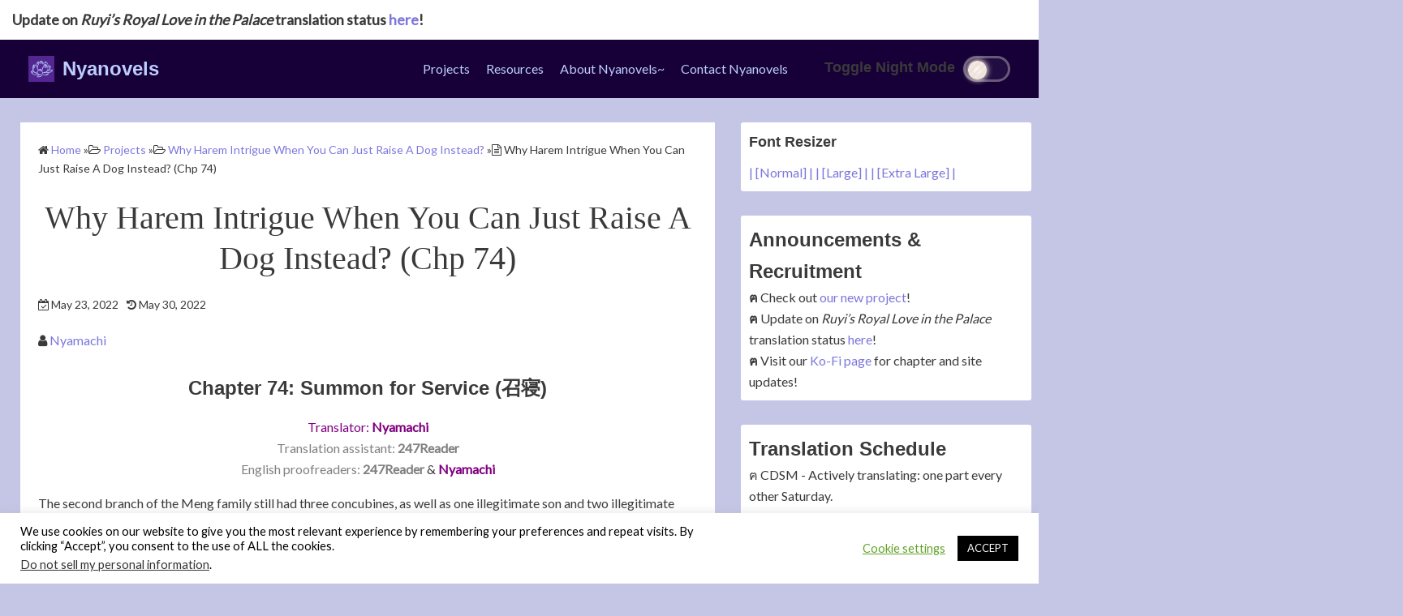

--- FILE ---
content_type: text/html; charset=UTF-8
request_url: https://nyanovels.com/2022/05/23/why-harem-intrigue-74/
body_size: 25947
content:
<!DOCTYPE html><html lang="en-US"><head><meta charset="UTF-8"><meta name="viewport" content="width=device-width,initial-scale=1"><link rel="stylesheet" media="print" onload="this.onload=null;this.media='all';" id="ao_optimized_gfonts" href="https://fonts.googleapis.com/css?family=Open+Sans%3A300italic%2C400italic%2C600italic%2C300%2C400%2C600%7CLato&amp;display=swap"><link rel="pingback" href="https://nyanovels.com/xmlrpc.php"><meta name='robots' content='index, follow, max-image-preview:large, max-snippet:-1, max-video-preview:-1' /> <!-- This site is optimized with the Yoast SEO plugin v26.7 - https://yoast.com/wordpress/plugins/seo/ --><link media="all" href="https://nyanovels.com/wp-content/cache/autoptimize/css/autoptimize_3bd06eb233ac4d925f08bd212d2ee465.css" rel="stylesheet"><title>Why Harem Intrigue When You Can Just Raise A Dog Instead? (Chp 74) - Nyanovels</title><meta name="description" content="Why Harem Intrigue 74: Summon for Service. Sangyu and Emperor ZW&#039;s visit concludes peacefully. ZW visits another palace at his mother&#039;s behest." /><link rel="canonical" href="https://nyanovels.com/2022/05/23/why-harem-intrigue-74/" /><meta name="twitter:label1" content="Written by" /><meta name="twitter:data1" content="Nyamachi" /><meta name="twitter:label2" content="Est. reading time" /><meta name="twitter:data2" content="13 minutes" /> <script type="application/ld+json" class="yoast-schema-graph">{"@context":"https://schema.org","@graph":[{"@type":"Article","@id":"https://nyanovels.com/2022/05/23/why-harem-intrigue-74/#article","isPartOf":{"@id":"https://nyanovels.com/2022/05/23/why-harem-intrigue-74/"},"author":{"name":"Nyamachi","@id":"https://nyanovels.com/#/schema/person/c8f6e129c5a6ab38a061dee348cd0649"},"headline":"Why Harem Intrigue When You Can Just Raise A Dog Instead? (Chp 74)","datePublished":"2022-05-23T23:29:26+00:00","dateModified":"2022-05-31T02:25:00+00:00","mainEntityOfPage":{"@id":"https://nyanovels.com/2022/05/23/why-harem-intrigue-74/"},"wordCount":3093,"commentCount":4,"publisher":{"@id":"https://nyanovels.com/#organization"},"keywords":["2022","Ancient China","Calligraphy","Chinese CN","Imperial Court","Imperial Court Politics","Schemes","Thank You","Translation","Webnovel","Why Harem Intrigue When You Can Raise A Dog Instead"],"articleSection":["Why Harem Intrigue When You Can Just Raise A Dog Instead?"],"inLanguage":"en-US","potentialAction":[{"@type":"CommentAction","name":"Comment","target":["https://nyanovels.com/2022/05/23/why-harem-intrigue-74/#respond"]}]},{"@type":"WebPage","@id":"https://nyanovels.com/2022/05/23/why-harem-intrigue-74/","url":"https://nyanovels.com/2022/05/23/why-harem-intrigue-74/","name":"Why Harem Intrigue When You Can Just Raise A Dog Instead? (Chp 74) - Nyanovels","isPartOf":{"@id":"https://nyanovels.com/#website"},"datePublished":"2022-05-23T23:29:26+00:00","dateModified":"2022-05-31T02:25:00+00:00","description":"Why Harem Intrigue 74: Summon for Service. Sangyu and Emperor ZW's visit concludes peacefully. ZW visits another palace at his mother's behest.","breadcrumb":{"@id":"https://nyanovels.com/2022/05/23/why-harem-intrigue-74/#breadcrumb"},"inLanguage":"en-US","potentialAction":[{"@type":"ReadAction","target":["https://nyanovels.com/2022/05/23/why-harem-intrigue-74/"]}]},{"@type":"BreadcrumbList","@id":"https://nyanovels.com/2022/05/23/why-harem-intrigue-74/#breadcrumb","itemListElement":[{"@type":"ListItem","position":1,"name":"Home","item":"https://nyanovels.com/"},{"@type":"ListItem","position":2,"name":"Why Harem Intrigue When You Can Just Raise A Dog Instead? (Chp 74)"}]},{"@type":"WebSite","@id":"https://nyanovels.com/#website","url":"https://nyanovels.com/","name":"Nyanovels","description":"Quality CN Webnovel Translations by the Nyanovels TL Team","publisher":{"@id":"https://nyanovels.com/#organization"},"potentialAction":[{"@type":"SearchAction","target":{"@type":"EntryPoint","urlTemplate":"https://nyanovels.com/?s={search_term_string}"},"query-input":{"@type":"PropertyValueSpecification","valueRequired":true,"valueName":"search_term_string"}}],"inLanguage":"en-US"},{"@type":"Organization","@id":"https://nyanovels.com/#organization","name":"Nyanovels","url":"https://nyanovels.com/","logo":{"@type":"ImageObject","inLanguage":"en-US","@id":"https://nyanovels.com/#/schema/logo/image/","url":"https://i0.wp.com/nyanovels.com/wp-content/uploads/2020/04/cropped-Nyanovel_icon_2.png?fit=512%2C512&ssl=1","contentUrl":"https://i0.wp.com/nyanovels.com/wp-content/uploads/2020/04/cropped-Nyanovel_icon_2.png?fit=512%2C512&ssl=1","width":512,"height":512,"caption":"Nyanovels"},"image":{"@id":"https://nyanovels.com/#/schema/logo/image/"}},{"@type":"Person","@id":"https://nyanovels.com/#/schema/person/c8f6e129c5a6ab38a061dee348cd0649","name":"Nyamachi","image":{"@type":"ImageObject","inLanguage":"en-US","@id":"https://nyanovels.com/#/schema/person/image/","url":"https://secure.gravatar.com/avatar/8e6b38b6d59a523cc614795cb0742b3e4eca22c0c66dd127c6c0f127205cdd18?s=96&d=identicon&r=g","contentUrl":"https://secure.gravatar.com/avatar/8e6b38b6d59a523cc614795cb0742b3e4eca22c0c66dd127c6c0f127205cdd18?s=96&d=identicon&r=g","caption":"Nyamachi"},"description":"Nyamachi is a newbie translator cat for historical CN webnovels - currently mostly the harem genre. She hopes to continue translating and expand her library in the future~","sameAs":["http://nyanovels.com","Nyamachi"],"url":"https://nyanovels.com/author/nyamachi/"}]}</script> <!-- / Yoast SEO plugin. --><link rel='dns-prefetch' href='//stats.wp.com' /><link rel='dns-prefetch' href='//cdnjs.cloudflare.com' /><link rel='dns-prefetch' href='//jetpack.wordpress.com' /><link rel='dns-prefetch' href='//s0.wp.com' /><link rel='dns-prefetch' href='//public-api.wordpress.com' /><link rel='dns-prefetch' href='//0.gravatar.com' /><link rel='dns-prefetch' href='//1.gravatar.com' /><link rel='dns-prefetch' href='//2.gravatar.com' /><link rel='dns-prefetch' href='//widgets.wp.com' /><link rel='preconnect' href='//c0.wp.com' /><link href='https://fonts.googleapis.com' rel='preconnect' /><link href='https://fonts.gstatic.com' crossorigin='anonymous' rel='preconnect' /><link href='https://adservice.google.com' rel='preconnect' /><link href='https://googleads.g.doubleclick.net' rel='preconnect' /><link href='https://www.googletagservices.com' rel='preconnect' /><link href='https://tpc.googlesyndication.com' rel='preconnect' /><link href='https://www.googleadservices.com' rel='preconnect' /><link href='https://securepubads.g.doubleclick.net' rel='preconnect' /><link rel="alternate" type="application/rss+xml" title="Nyanovels &raquo; Feed" href="https://nyanovels.com/feed/" /><link rel="alternate" type="application/rss+xml" title="Nyanovels &raquo; Comments Feed" href="https://nyanovels.com/comments/feed/" /><link rel="alternate" type="application/rss+xml" title="Nyanovels &raquo; Why Harem Intrigue When You Can Just Raise A Dog Instead? (Chp 74) Comments Feed" href="https://nyanovels.com/2022/05/23/why-harem-intrigue-74/feed/" /><link rel="alternate" title="oEmbed (JSON)" type="application/json+oembed" href="https://nyanovels.com/wp-json/oembed/1.0/embed?url=https%3A%2F%2Fnyanovels.com%2F2022%2F05%2F23%2Fwhy-harem-intrigue-74%2F" /><link rel="alternate" title="oEmbed (XML)" type="text/xml+oembed" href="https://nyanovels.com/wp-json/oembed/1.0/embed?url=https%3A%2F%2Fnyanovels.com%2F2022%2F05%2F23%2Fwhy-harem-intrigue-74%2F&#038;format=xml" /><link rel='stylesheet' id='simple_days_style-css' href='https://nyanovels.com/wp-content/uploads/simple_days_cache/style.min.css' media='all' /><link rel="preload" href="https://nyanovels.com/wp-content/themes/simple-days/assets/css/keyframes.min.css" as="style" /><link rel="preload" href="https://nyanovels.com/wp-content/themes/simple-days/assets/fonts/fontawesome/style.min.css" as="style" /><link rel='stylesheet' id='an_style-css' href='https://nyanovels.com/wp-content/cache/autoptimize/css/autoptimize_single_31881ff31a614b37e7e633f213550d71.css' media='all' /> <script>!(function(o,n,t){t=o.createElement(n),o=o.getElementsByTagName(n)[0],t.async=1,t.src="https://steadfastsystem.com/v2sarYF24d0sY5ZgBuJept0jc6r2L2ZVznU1sM35ntX_SgRWytbWHhPn0Y7Vku9gLmwNWoIqfqYDSILN67NJpdnoWU2m8q_ts6XOWGlHoMUXXFm8rKy9BfGHs1MWx",o.parentNode.insertBefore(t,o)})(document,"script"),(function(o,n){o[n]=o[n]||function(){(o[n].q=o[n].q||[]).push(arguments)}})(window,"admiral");!(function(c,e,o,t,n){function r(o,t){(function n(){try{return 0<(localStorage.getItem("v4ac1eiZr0")||"").split(",")[4]}catch(o){}return!1})()&&(t=c[e].pubads())&&t.setTargeting("admiral-engaged","true")}(n=c[e]=c[e]||{}).cmd=n.cmd||[],typeof n.pubads===o?r():typeof n.cmd.unshift===o?n.cmd.unshift(r):n.cmd.push(r)})(window,"googletag","function");</script><script src="https://nyanovels.com/wp-includes/js/jquery/jquery.min.js" id="jquery-core-js"></script> <script id="cookie-law-info-js-extra">var Cli_Data = {"nn_cookie_ids":[],"cookielist":[],"non_necessary_cookies":[],"ccpaEnabled":"1","ccpaRegionBased":"","ccpaBarEnabled":"1","strictlyEnabled":["necessary","obligatoire"],"ccpaType":"ccpa_gdpr","js_blocking":"","custom_integration":"","triggerDomRefresh":"","secure_cookies":""};
var cli_cookiebar_settings = {"animate_speed_hide":"500","animate_speed_show":"500","background":"#FFF","border":"#b1a6a6c2","border_on":"","button_1_button_colour":"#000","button_1_button_hover":"#000000","button_1_link_colour":"#fff","button_1_as_button":"1","button_1_new_win":"","button_2_button_colour":"#333","button_2_button_hover":"#292929","button_2_link_colour":"#444","button_2_as_button":"","button_2_hidebar":"","button_3_button_colour":"#000","button_3_button_hover":"#000000","button_3_link_colour":"#fff","button_3_as_button":"1","button_3_new_win":"","button_4_button_colour":"#000","button_4_button_hover":"#000000","button_4_link_colour":"#62a329","button_4_as_button":"","button_7_button_colour":"#61a229","button_7_button_hover":"#4e8221","button_7_link_colour":"#fff","button_7_as_button":"1","button_7_new_win":"","font_family":"inherit","header_fix":"","notify_animate_hide":"","notify_animate_show":"","notify_div_id":"#cookie-law-info-bar","notify_position_horizontal":"right","notify_position_vertical":"bottom","scroll_close":"","scroll_close_reload":"","accept_close_reload":"","reject_close_reload":"","showagain_tab":"","showagain_background":"#fff","showagain_border":"#000","showagain_div_id":"#cookie-law-info-again","showagain_x_position":"100px","text":"#000","show_once_yn":"","show_once":"10000","logging_on":"","as_popup":"","popup_overlay":"1","bar_heading_text":"","cookie_bar_as":"banner","popup_showagain_position":"bottom-right","widget_position":"left"};
var log_object = {"ajax_url":"https://nyanovels.com/wp-admin/admin-ajax.php"};
//# sourceURL=cookie-law-info-js-extra</script> <script id="cookie-law-info-ccpa-js-extra">var ccpa_data = {"opt_out_prompt":"Do you really wish to opt out?","opt_out_confirm":"Confirm","opt_out_cancel":"Cancel"};
//# sourceURL=cookie-law-info-ccpa-js-extra</script> <script id="simple-banner-script-js-before">const simpleBannerScriptParams = {"pro_version_enabled":"","debug_mode":false,"id":4090,"version":"3.2.0","banner_params":[{"hide_simple_banner":"yes","simple_banner_prepend_element":false,"simple_banner_position":"fixed","header_margin":"0px","header_padding":"0px","wp_body_open_enabled":"on","wp_body_open":true,"simple_banner_z_index":false,"simple_banner_text":"Please read our <a href=\"https:\/\/nyanovels.com\/2022\/05\/13\/tl-goals-may-2022\/\">May Updates and TL Goals post<\/a>!","disabled_on_current_page":false,"disabled_pages_array":[],"is_current_page_a_post":true,"disabled_on_posts":"","simple_banner_disabled_page_paths":false,"simple_banner_font_size":"","simple_banner_color":"#cba3e0","simple_banner_text_color":"","simple_banner_link_color":"#52059e","simple_banner_close_color":"","simple_banner_custom_css":"","simple_banner_scrolling_custom_css":"","simple_banner_text_custom_css":"","simple_banner_button_css":"","site_custom_css":"","keep_site_custom_css":"","site_custom_js":"","keep_site_custom_js":"","close_button_enabled":"on","close_button_expiration":"","close_button_cookie_set":false,"current_date":{"date":"2026-01-08 16:22:18.708134","timezone_type":3,"timezone":"UTC"},"start_date":{"date":"2026-01-08 16:22:18.708144","timezone_type":3,"timezone":"UTC"},"end_date":{"date":"2026-01-08 16:22:18.708147","timezone_type":3,"timezone":"UTC"},"simple_banner_start_after_date":false,"simple_banner_remove_after_date":false,"simple_banner_insert_inside_element":false}]}
//# sourceURL=simple-banner-script-js-before</script> <script id="wp-night-mode-js-extra">var wpnmObject = {"button_html":"\u003Cdiv class=\"wpnm-button style-1\"\u003E\n                            \u003Cdiv class=\"wpnm-slider round\"\u003E\u003C/div\u003E\n                        \u003C/div\u003E","default":"","server_time":"1767889338","turn_on_time":"","turn_off_time":""};
//# sourceURL=wp-night-mode-js-extra</script> <script src="//cdnjs.cloudflare.com/ajax/libs/jquery-easing/1.4.1/jquery.easing.min.js" id="jquery-easing-js"></script> <link rel="https://api.w.org/" href="https://nyanovels.com/wp-json/" /><link rel="alternate" title="JSON" type="application/json" href="https://nyanovels.com/wp-json/wp/v2/posts/4090" /><link rel="EditURI" type="application/rsd+xml" title="RSD" href="https://nyanovels.com/xmlrpc.php?rsd" /><meta name="generator" content="WordPress 6.9" /><link rel='shortlink' href='https://nyanovels.com/?p=4090' /><link rel="stylesheet" href="https://a.pub.network/core/pubfig/cls.css"> <script data-cfasync="false" type="text/javascript">var freestar = freestar || {};
  freestar.queue = freestar.queue || [];
  freestar.config = freestar.config || {};
  freestar.config.enabled_slots = [];
  freestar.initCallback = function () { (freestar.config.enabled_slots.length === 0) ? freestar.initCallbackCalled = false : freestar.newAdSlots(freestar.config.enabled_slots) }</script> <script src="https://a.pub.network/nyanovels-com/pubfig.min.js" async></script><script id="simple-banner-site-custom-js-dummy" type="text/javascript"></script> <noscript><style>.lazyload[data-src]{display:none !important;}</style></noscript></head><body class="wp-singular post-template-default single single-post postid-4090 single-format-standard wp-embed-responsive wp-theme-simple-days" ontouchstart=""><div id="simple-banner" class="simple-banner"><div class="simple-banner-text"><span>Please read our <a href="https://nyanovels.com/2022/05/13/tl-goals-may-2022/">May Updates and TL Goals post</a>!</span></div><button id="simple-banner-close-button" class="simple-banner-button">&#x2715;</button></div> <a class="skip-link screen-reader-text" href="#main_wrap">Skip to content</a> <input id="t_menu" class="dn" type="checkbox" /><div id="oh_wrap"><div class="wrap_frame oh_con f_box ai_c jc_sb f_wrap"><aside id="block-16" class="widget oh_widget widget_block widget_text"><p class="has-text-align-center" style="font-size:18px;font-style:normal;font-weight:1000">Update on <em>Ruyi’s Royal Love in the Palace</em> translation status <a href="https://nyanovels.com/2024/02/01/chapter-index-ruyis-royal-love/">here</a>!</p></aside></div></div><header id="h_wrap" class="f_box f_col shadow_box h_sticky"><div id="h_flex" class="wrap_frame f_box f_col110 w100"><div id="site_h" class="site_h f_box" role="banner"><div class="title_wrap f_box ai_c relative"><div class="title_tag f_box ai_c f_col"><div class="site_title f_box ai_c f_col100"><a href="https://nyanovels.com/" class="" rel="home" style="line-height:0;"><img layout="intrinsic" src="[data-uri]" class="header_icon m10 lazyload" width="32" height="32" alt="Nyanovels" data-src="https://nyanovels.com/wp-content/uploads/2020/04/Nyanovel_icon_2.png" decoding="async" data-eio-rwidth="512" data-eio-rheight="512" /><noscript><img layout="intrinsic" src="https://nyanovels.com/wp-content/uploads/2020/04/Nyanovel_icon_2.png" class="header_icon m10" width="32" height="32" alt="Nyanovels" data-eio="l" /></noscript></a><h1 class="title_text fw8"><a href="https://nyanovels.com/" class="" rel="home">Nyanovels</a></h1></div></div><div class="menu_box bar_box absolute f_box ai_c dn001"><label for="t_menu" class="humberger tap_no m0"></label></div></div></div><div id="nav_h" class="f_box"><nav class="wrap_frame nav_base nh_con"><ul id="menu_h" class="menu_h menu_i lsn m0 f_box f_col110 menu_h menu_a f_box f_wrap f_col100 ai_c lsn"><li id="menu-item-74" class="menu-item-74  menu-item menu-item-type-taxonomy menu-item-object-category current-post-ancestor menu-item-has-children relative fw_bold"><div class="caret_wrap f_box jc_sb ai_c"> <a class="menu_s_a f_box ai_c" href="https://nyanovels.com/category/projects/">Projects</a> <label class="drop_icon fs16 m0 dn001" for="nav-74"> <span class="fa fa-caret-down db lh_1"></span> </label></div> <input type="checkbox" id="nav-74" class="dn"><ul id="sub-nav-74" class="sub-menu absolute db lsn"><li id="menu-item-14107"  class="menu-item-14107  menu-item menu-item-type-post_type menu-item-object-post relative fw_bold"><div class="f_box jc_sb ai_c"> <a class="menu_s_a f_box ai_c" href="https://nyanovels.com/2025/08/02/chapter-index-concubine-daughters-survival-manual/">Concubine Daughter’s Survival Manual (庶女生存手册)</a></div></li><li id="menu-item-75" class="menu-item-75  menu-item menu-item-type-post_type menu-item-object-post menu-item-has-children relative fw_bold"><div class="caret_wrap f_box jc_sb ai_c"> <a class="menu_s_a f_box ai_c" href="https://nyanovels.com/2019/12/15/chapter-index-why-harem-intrigue/">Why Harem Intrigue When You Can Just Raise A Dog Instead? (宫斗不如养条狗)</a> <label class="drop_icon fs16 m0 dn001" for="nav-75"> <span class="fa fa-caret-down db lh_1"></span> </label></div> <input type="checkbox" id="nav-75" class="dn"><ul id="sub-nav-75" class="sub-menu absolute db lsn"><li id="menu-item-3156"  class="menu-item-3156  menu-item menu-item-type-post_type menu-item-object-post relative fw_bold"><div class="f_box jc_sb ai_c"> <a class="menu_s_a f_box ai_c" href="https://nyanovels.com/2019/12/20/why-harem-intrigue-characters-place-names/">Why Harem Intrigue When You Can Just Raise A Dog Instead? – Characters and Place Names</a></div></li></ul></li><li id="menu-item-543" class="menu-item-543  menu-item menu-item-type-post_type menu-item-object-post menu-item-has-children relative fw_bold"><div class="caret_wrap f_box jc_sb ai_c"> <a class="menu_s_a f_box ai_c" href="https://nyanovels.com/2020/04/14/chapter-index-held-in-the-lonely-castle/">Held in the Lonely Castle (孤城闭)</a> <label class="drop_icon fs16 m0 dn001" for="nav-543"> <span class="fa fa-caret-down db lh_1"></span> </label></div> <input type="checkbox" id="nav-543" class="dn"><ul id="sub-nav-543" class="sub-menu absolute db lsn"><li id="menu-item-3155"  class="menu-item-3155  menu-item menu-item-type-post_type menu-item-object-post relative fw_bold"><div class="f_box jc_sb ai_c"> <a class="menu_s_a f_box ai_c" href="https://nyanovels.com/2020/06/30/lonely-castle-characters-place-names/">Held in the Lonely Castle – Characters, Place Names &#038; Rankings</a></div></li></ul></li><li id="menu-item-4429"  class="menu-item-4429  menu-item menu-item-type-post_type menu-item-object-post relative fw_bold"><div class="f_box jc_sb ai_c"> <a class="menu_s_a f_box ai_c" href="https://nyanovels.com/2024/02/01/chapter-index-ruyis-royal-love/">Ruyi’s Royal Love in the Palace (如懿传)</a></div></li></ul></li><li id="menu-item-1291" class="menu-item-1291  menu-item menu-item-type-taxonomy menu-item-object-category menu-item-has-children relative fw_bold"><div class="caret_wrap f_box jc_sb ai_c"> <a class="menu_s_a f_box ai_c" href="https://nyanovels.com/category/translation-resources/">Resources</a> <label class="drop_icon fs16 m0 dn001" for="nav-1291"> <span class="fa fa-caret-down db lh_1"></span> </label></div> <input type="checkbox" id="nav-1291" class="dn"><ul id="sub-nav-1291" class="sub-menu absolute db lsn"><li id="menu-item-1292"  class="menu-item-1292  menu-item menu-item-type-post_type menu-item-object-post relative fw_bold"><div class="f_box jc_sb ai_c"> <a class="menu_s_a f_box ai_c" href="https://nyanovels.com/2020/07/09/glossary-historical-terms/">Ancient Setting Glossary</a></div></li><li id="menu-item-1293"  class="menu-item-1293  menu-item menu-item-type-post_type menu-item-object-post relative fw_bold"><div class="f_box jc_sb ai_c"> <a class="menu_s_a f_box ai_c" href="https://nyanovels.com/2020/05/07/ancient-chinese-ranks-titles/">Ancient Chinese Ranks and Titles</a></div></li><li id="menu-item-2838"  class="menu-item-2838  menu-item menu-item-type-post_type menu-item-object-post relative fw_bold"><div class="f_box jc_sb ai_c"> <a class="menu_s_a f_box ai_c" href="https://nyanovels.com/2020/04/14/chinese-idioms/">Chinese Idioms (成语)</a></div></li><li id="menu-item-2839"  class="menu-item-2839  menu-item menu-item-type-post_type menu-item-object-post relative fw_bold"><div class="f_box jc_sb ai_c"> <a class="menu_s_a f_box ai_c" href="https://nyanovels.com/2020/04/13/timekeeping-in-ancient-china/">Timekeeping in Ancient China</a></div></li></ul></li><li id="menu-item-725" class="menu-item-725  menu-item menu-item-type-post_type menu-item-object-page menu-item-has-children relative fw_bold"><div class="caret_wrap f_box jc_sb ai_c"> <a class="menu_s_a f_box ai_c" href="https://nyanovels.com/about/">About Nyanovels~</a> <label class="drop_icon fs16 m0 dn001" for="nav-725"> <span class="fa fa-caret-down db lh_1"></span> </label></div> <input type="checkbox" id="nav-725" class="dn"><ul id="sub-nav-725" class="sub-menu absolute db lsn"><li id="menu-item-1078"  class="menu-item-1078  menu-item menu-item-type-taxonomy menu-item-object-category relative fw_bold"><div class="f_box jc_sb ai_c"> <a class="menu_s_a f_box ai_c" href="https://nyanovels.com/category/announcements/">News and Announcements</a></div></li><li id="menu-item-931"  class="menu-item-931  menu-item menu-item-type-post_type menu-item-object-page menu-item-privacy-policy relative fw_bold"><div class="f_box jc_sb ai_c"> <a class="menu_s_a f_box ai_c" href="https://nyanovels.com/privacy-policy/">Privacy Policy</a></div></li><li id="menu-item-932"  class="menu-item-932  menu-item menu-item-type-post_type menu-item-object-page relative fw_bold"><div class="f_box jc_sb ai_c"> <a class="menu_s_a f_box ai_c" href="https://nyanovels.com/terms-of-use/">Terms of Use</a></div></li></ul></li><li id="menu-item-295"  class="menu-item-295  menu-item menu-item-type-post_type menu-item-object-page relative fw_bold"><div class="f_box jc_sb ai_c"> <a class="menu_s_a f_box ai_c" href="https://nyanovels.com/contact/">Contact Nyanovels</a></div></li></ul></nav></div><div class="hw_con f_box f_col110 ai_c jc_c f_wrap"><aside id="custom_html-3" class="widget_text widget h_widget widget_custom_html"><h3 class="widget_title hw_title">Toggle Night Mode</h3><div class="textwidget custom-html-widget"><div class="wpnm-button style-4"><div class="wpnm-button-inner"></div></div></div></aside></div></div></header><div id="uh_wrap"><div class="wrap_frame uh_con f_box ai_c jc_sb f_wrap"></div></div><div id="main_wrap" class="wrap_frame m_con jc_c001"><main id="post-4090" class="contents post_content shadow_box post-4090 post type-post status-publish format-standard category-why-harem-intrigue-when-you-can-just-raise-a-dog-instead tag-118 tag-ancient-china tag-calligraphy tag-chinese-cn tag-imperial-court tag-imperial-court-politics tag-schemes tag-thank-you tag-translation tag-webnovel tag-why-harem-intrigue-when-you-can-raise-a-dog-instead"><nav class="post_item mb_L"><ol id="breadcrumb" class="breadcrumb"><li><i class="fa fa-home" aria-hidden="true"></i> <a href="https://nyanovels.com/"><span class="breadcrumb_home">Home</span></a></li> &raquo;<li><i class="fa fa-folder-open-o" aria-hidden="true"></i> <a href="https://nyanovels.com/category/projects/"><span class="breadcrumb_tree">Projects</span></a></li> &raquo;<li><i class="fa fa-folder-open-o" aria-hidden="true"></i> <a href="https://nyanovels.com/category/projects/why-harem-intrigue-when-you-can-just-raise-a-dog-instead/"><span class="breadcrumb_tree">Why Harem Intrigue When You Can Just Raise A Dog Instead?</span></a></li> &raquo;<li><i class="fa fa-file-text-o" aria-hidden="true"></i> <span class="current">Why Harem Intrigue When You Can Just Raise A Dog Instead? (Chp 74)</span></li></ol></nav><!-- .breadcrumbs --><div class="post_item mb_L"><h1 class="post_title">Why Harem Intrigue When You Can Just Raise A Dog Instead? (Chp 74)</h1></div><div class="post_dates post_item f_box ai_c f_wrap mb_L fs14"><div><span class="post_date"><i class="fa fa-calendar-check-o" aria-hidden="true"></i> May 23, 2022</span></div><div class="ml10"><span class="post_updated"><i class="fa fa-history" aria-hidden="true"></i> May 30, 2022</span></div></div><div class="post_author post_item mb_L"><i class="fa fa-user" aria-hidden="true"></i>&nbsp;<a href="https://nyanovels.com/author/nyamachi/">Nyamachi</a></div><article id="post_body" class="post_body clearfix post_item mb_L" itemprop="articleBody"><h1 style="text-align: center;"><strong>Chapter 74: Summon for Service (召寝)</strong></h1><p style="text-align: center;"><span style="color: #333399;"><span style="color: #800080;"><span style="color: #cc99ff;"><span style="color: #800080;">Translator: </span><strong><span style="color: #800080;">Nyamachi</span></strong></span></span></span><span style="color: #333399;"><strong><span style="color: #cc99ff;"><br /> </span></strong></span><span style="color: #808080;">Translation assistant: <strong>247Reader</strong></span><span style="color: #808080;"><span style="color: #333399;"><span style="color: #800080;"><span style="color: #ff0000;"><strong><br /> </strong></span></span></span></span><span style="color: #808080;">English proofreaders:</span> <span style="color: #333399;"><span style="color: #800080;"><span style="color: #ff0000;"><span style="color: #808080;"><strong>247Reader </strong></span></span></span></span>&amp; <span style="color: #333399;"><span style="color: #800080;"><span style="color: #ff0000;"><span style="color: #808080;"><span style="color: #800080;"><strong>Nyamachi</strong></span></span></span></span></span></p><p><span style="font-weight: 400;">The second branch of the Meng family still had three concubines, as well as one illegitimate son and two illegitimate daughters. Everyone was dragged away by the Embroidered Uniform Guard and detained in the Celestial Prison. </span></p><p><span style="font-weight: 400;">The sound of the group’s anguished wailing, pleas for forgiveness, and vehement curses completely swept away the jubilant atmosphere. Everyone in the Imperial Duke’s manor, from the masters to the servants, remained silent and maintained a solemn and respectful appearance. </span></p><p><span style="font-weight: 400;">What was the meaning of “Heaven’s wrath?” A bloodbath. Today, they had experienced this first-hand.</span></p><p><span style="font-weight: 400;">From the elders on down, every branch of the Meng clan had quickly heard the news. Not only did they not blame Imperial Duke Meng, they inwardly rejoiced at the decisive manner in which he had handled the matter and his ability to place righteousness before his kin. Otherwise, once the Emperor personally investigated the matter, no one within nine degrees of kin of the Meng clan would have had any hope of survival. Moreover, they shared a bone-deep hatred for the second branch of the family, who had insisted on making a big deal out of this. They did not feel the least bit of sympathy for them or any hesitation about their punishment.</span></p><p><span style="font-weight: 400;">Considering that Aunt Wen and her children didn’t have the qualifications to go to the main hall and pay their respects to the Emperor, as well as the fact that Meng Rui’zhu had caused a massive disaster, the concubine and her children had long since been sent back to their courtyard. </span></p><p><span style="font-weight: 400;">In the main hall, Imperial Duke Meng led his wife and son to formally pay their respects to the Emperor and Virtuous Consort. Afterwards, they invited the couple to participate in a family feast.</span></p><p><span style="font-weight: 400;">Piping hot dishes and strongly fragrant wines were arranged on the table one by one, but everyone sitting at the table still remembered the earlier farce that had occurred, so their behaviour was quite reserved. </span></p><p><span style="font-weight: 400;">“Since it’s a family gathering, everyone can dispense with formalities.” Emperor Zhou’wu picked up his chopsticks first and filled Sangyu’s bowl with various dishes. Only upon seeing this did Imperial Duke Meng and the rest show a somewhat more relaxed expression.</span></p><p><span style="font-weight: 400;">A plate of steamed bass was placed in front of the Emperor. He was just about to pick up his chopsticks and remove the bones for Sangyu when he was unexpectedly stopped by her hand. She said gently, “Let this concubine, Your Majesty.”</span></p><p><span style="font-weight: 400;">She smiled and picked up a piece of fish belly, one of the most succulent and tender parts of the fish, and carefully removed the bones. After that, she placed the piece of fish into the Emperor’s dish and said softly, “Eat up. It’ll have a fishy smell once it gets too cold.”</span></p><p><span style="font-weight: 400;">Emperor Zhou’wu’s brows raised as he squinted at her and ate the piece of fish. He couldn’t conceal the delighted curve of his lips, no matter how hard he tried. </span></p><p><span style="font-weight: 400;">Meng Sangyu also selected a few prawns soaked in tea leaves, peeled away their shells, and stacked them onto his plate. Her actions were solicitous to the extreme.</span></p><p><i><span style="font-weight: 400;">What a pragmatic little minx! </span></i><span style="font-weight: 400;">Emperor Zhou’wu secretly snickered to himself as he ate. He simply loved this side of Sangyu to the depths of his heart. </span></p><p><span style="font-weight: 400;">In reality, Sangyu was quite simple. If you treated her well, she would be sure to treat you well in return. It made it effortless to get along with her.</span></p><p><span style="font-weight: 400;">After eating a few more bites, he took the moist handkerchief from a nearby maid and wiped Sangyu’s oily fingertips clean, chuckling, “Beloved Consort worked hard. Eat quickly yourself; there’s no need to take care of Zhen.” Saying this, he filled Sangyu’s bowl to the brim with all of her favourite dishes.</span></p><p><span style="font-weight: 400;">The couple’s exceedingly warm interactions, which carried a deep level of tacit understanding, repeatedly shocked the others sitting at the table. </span></p><p><span style="color: #808080; font-size: 8pt;">Kindly support the translation team and read this free at Nyanovels.com! Us cats bow in thanks.</span></p><p><span style="font-weight: 400;">They unconsciously loosened their reserved attitudes, especially Lady Meng. Seeing the undisguised deep love [for her daughter] in the Emperor’s eyes, she felt rather astonished. </span></p><p><i><span style="font-weight: 400;">What were His Majesty’s true intentions? Could it be that he truly loved her daughter and intended to make her Empress?</span></i></p><p><span style="font-weight: 400;">Imperial Duke Meng, on the other hand, didn’t think too much into it. He picked up his winecup and made a toast to the Emperor. Seeing that the Emperor cheerfully emptied his cup, he immediately gave a bright, clear smile. </span></p><p><span style="font-weight: 400;">With a flushed face, Meng Yan’zhou stood up and stammered a few words of loyalty and devotion towards the Emperor before drinking three cups in a row. The Emperor gave him face and toasted three cups to him in return. This immediately moved Meng Yan’zhou to speechlessness.</span></p><p><span style="font-weight: 400;">The atmosphere during the family feast gradually warmed. The three men’s clear and bright voices could be heard conversing and laughing as they exchanged toasts with each other. They didn’t seem like a ruler and his subjects, but more like family members.  </span></p><p><span style="font-weight: 400;">Lady Meng and Meng Sangyu glanced at each other and couldn’t help but shake their heads and chuckle. </span></p><p><span style="font-weight: 400;">After three rounds of wine, Meng Sangyu noticed that the Emperor’s cheeks had become somewhat flushed. Recalling that they had to return to the palace by six pm, <span class="footnote_referrer"><a role="button" tabindex="0" onclick="footnote_moveToReference_4090_1('footnote_plugin_reference_4090_1_1');" onkeypress="footnote_moveToReference_4090_1('footnote_plugin_reference_4090_1_1');" ><sup id="footnote_plugin_tooltip_4090_1_1" class="footnote_plugin_tooltip_text">[1]</sup></a><span id="footnote_plugin_tooltip_text_4090_1_1" class="footnote_tooltip">酉时 (yóushí) 5-7pm in the <a href="https://nyanovels.com/2020/04/13/timekeeping-in-ancient-china/">时-刻 system of Chinese Timekeeping</a>.</span></span><script type="text/javascript">jQuery('#footnote_plugin_tooltip_4090_1_1').tooltip({ tip: '#footnote_plugin_tooltip_text_4090_1_1', tipClass: 'footnote_tooltip', effect: 'fade', predelay: 0, fadeInSpeed: 200, delay: 400, fadeOutSpeed: 200, position: 'top right', relative: true, offset: [10, 10], });</script> she tugged at his sleeve under the table, hinting to him that he should drink less. This little action, like that of an ordinary wife towards her husband, greatly pleased him, and he turned over to look at her. </span></p><p><span style="font-weight: 400;">His eyes, so unfathomably pitch-black in the past, looked especially clear today. He nibbled her ear and whispered, “Don’t worry. Zhen hasn’t gotten drunk. However, since you don’t like it, Zhen just won’t drink.”</span></p><p><span style="font-weight: 400;">Glimpsing her parents’ and brother’s amused gazes, Meng Sangyu sent a glance towards the man. Her swift glance implied she was coquettishly feigning anger, making him chuckle softly again and again. </span></p><p><span style="font-weight: 400;">The couple’s closeness and intimate actions were too warm and strong to be counterfeit. Lady Meng and Duke Meng clinked their cups together, both showing relieved smiles. </span></p><p><span style="font-weight: 400;">After the feast, Meng Sangyu guided the Emperor to tour the Imperial Duke’s Manor and they took a short nap in her boudoir. </span></p><p><span style="font-weight: 400;">Six pm quickly rolled around. As she sat in the imperial palanquin and earnestly waved goodbye to the relatives who had come to see her off, Meng Sangyu turned her head, her expression filled with reluctance to part.</span></p><p><span style="font-weight: 400;">“Look at your face. It’s not like you won’t ever see them again,” Emperor Zhou’wu joked as he drew her into his embrace and kissed the corner of her mouth.</span></p><p><span style="font-weight: 400;">The mellow, enriched smell of alcohol carried on the man’s breath spread along the tastebuds of their entangled tongues, beginning to intoxicate Sangyu with lust. </span></p><p><span style="font-weight: 400;">She cupped the man’s cheek and took the initiative to deepen the kiss. After a while, she separated from him with great difficulty and said softly, “Thank you very much for today, Your Majesty.”</span></p><p><span style="font-weight: 400;">“As long as you’re happy.” Rubbing his finger along her nose, the man gave a satisfied smile. This pure and simple smile made Meng Sangyu’s heart tremble.</span></p><p><span style="font-weight: 400;">The New Year celebrations would soon be over, and the end of this bitterly cold winter approached. The thick cover of snow would gradually melt from the sun’s rays, and the bare branches would sprout buds. The sight would bring joy to many.</span></p><p><span style="font-weight: 400;">However, the severe winter in the hearts of the imperial concubines had still not passed, because not only did the Emperor personally accompany Virtuous Consort to visit her relatives, he also rested at Bi’xiao Palace for a whole month, rarely returning to his own Qian’qing Palace. He was blind to all others. If this continued long-term, how would there still be a place for them in the palace?</span></p><p><span style="font-weight: 400;">With the Embroidered Uniform Guards posted everywhere, blocking schemes aimed towards His Majesty with an iron will, the Imperial Censors didn’t dare to criticize His Majesty’s management of the Inner Palace. However, a few high-ranking concubines couldn’t sit still anymore and ventured to Ci’ning Palace to complain. </span></p><p><span style="font-weight: 400;">After they had done so repeatedly, even the indifferent Empress Dowager couldn’t put up with it anymore, <span class="footnote_referrer"><a role="button" tabindex="0" onclick="footnote_moveToReference_4090_1('footnote_plugin_reference_4090_1_2');" onkeypress="footnote_moveToReference_4090_1('footnote_plugin_reference_4090_1_2');" ><sup id="footnote_plugin_tooltip_4090_1_2" class="footnote_plugin_tooltip_text">[2]</sup></a><span id="footnote_plugin_tooltip_text_4090_1_2" class="footnote_tooltip">不胜其扰 (bùshèngqírǎo) lit. does not surpass one’s annoyance</span></span><script type="text/javascript">jQuery('#footnote_plugin_tooltip_4090_1_2').tooltip({ tip: '#footnote_plugin_tooltip_text_4090_1_2', tipClass: 'footnote_tooltip', effect: 'fade', predelay: 0, fadeInSpeed: 200, delay: 400, fadeOutSpeed: 200, position: 'top right', relative: true, offset: [10, 10], });</script> and summoned His Majesty for a scolding.  </span></p><p><span style="font-weight: 400;">Once her son was seated, the Empress Dowager frowned and said, “Your Majesty, Virtuous Consort was not the only imperial concubine able to preserve her purity. If you favour her in such a high-profile manner, it’s unclear whether she will regard it as a blessing or a curse. The Meng family is already in the limelight enough. Your continued behaviour will only cause her to become targeted from all sides.” <span class="footnote_referrer"><a role="button" tabindex="0" onclick="footnote_moveToReference_4090_1('footnote_plugin_reference_4090_1_3');" onkeypress="footnote_moveToReference_4090_1('footnote_plugin_reference_4090_1_3');" ><sup id="footnote_plugin_tooltip_4090_1_3" class="footnote_plugin_tooltip_text">[3]</sup></a><span id="footnote_plugin_tooltip_text_4090_1_3" class="footnote_tooltip">众矢之的 (zhòngshǐzhīdì) Lit. Being the target of a multitude of arrows.</span></span><script type="text/javascript">jQuery('#footnote_plugin_tooltip_4090_1_3').tooltip({ tip: '#footnote_plugin_tooltip_text_4090_1_3', tipClass: 'footnote_tooltip', effect: 'fade', predelay: 0, fadeInSpeed: 200, delay: 400, fadeOutSpeed: 200, position: 'top right', relative: true, offset: [10, 10], });</script></span></p><p><span style="font-weight: 400;">The Emperor remained expressionless, and his unfathomable eyes prevented others from guessing his thoughts.</span></p><p><span style="font-weight: 400;">Seeing him like this, the Empress Dowager slowed down and continued, “How about Aijia promote a few imperial concubines in order to dispel everyone’s evil intentions? The positions of Empress, Imperial Noble Consort, and Noble Consort are all empty. Only two Consorts among the four remain. It is indeed somewhat shameful.”</span></p><p><span style="font-weight: 400;">“Empress Mother can do as you see fit.” Emperor Zhou’wu fiddled with the teacup in his hand, and his manner of speaking was extremely apathetic, as if the matter did not concern himself. </span></p><p><span style="font-weight: 400;">His cold, stern expression suddenly turned gentle as he thought of something. He turned towards the Empress Dowager and cautiously began to speak, “Once Sangyu is pregnant, your son would like to confer her as Empress. Since Empress Mother would also like to support a few others, why not first promote Sangyu to Imperial Noble Consort?”</span></p><p><span style="font-weight: 400;">“That’s fine. Aijia will issue the decree before We leave, but We won’t attend the conferment ceremony. It’s too bothersome.” The Empress Dowager nodded, but her brows furrowed again as her voice turned rather helpless. “Take a rest in another palace to shut up those women. Aijia will set out for Thousand Buddha Mountain towards the middle of the month, so let Aijia have some peace and quiet for a few days.”</span></p><p><span style="font-weight: 400;">“Please rest assured. Soon they won’t come and bother Empress Mother anymore.” Emperor Zhou’wu patted the back of the Empress Dowager’s hand, his eyes flashing. </span></p><p><span style="font-weight: 400;">Stepping out of Ci’ning Palace, he began walking towards Bi’xiao Palace, as was his habit, and had walked about halfway before he remembered the Empress Dowager’s instructions. </span></p><p><span style="font-weight: 400;">He hesitated a moment before turning towards the closest palace, Yu’fu Palace. </span></p><p><span style="font-weight: 400;">When Beautiful Consort heard the news in Yu’fu Palace, she promptly led a group of servants to the gates to welcome the Emperor. Her flushed face revealed her excitement. </span></p><p><span style="font-weight: 400;">Emperor Zhou’wu said indifferently, “Rise,” and directly passed her to head into the inner chambers. After sitting by the bedside for a while, watching over the Sixth Prince, who was fast asleep, he inquired after the Prince’s illness before leaving for the side hall where Cai’ren Wu resided. </span></p><p><span style="font-weight: 400;">Beautiful Consort removed her luxurious and refined makeup and ferociously swept her dressing case to the ground. Recalling that Cai’ren Wu hadn’t drunk the abortion soup, she gave a bitter smile.</span></p><p><span style="color: #808080; font-size: 8pt;">Kindly support the translation team and read this free at Nyanovels.com! Us cats bow in thanks.</span></p><p><span style="font-weight: 400;">Cai’ren Wu heard the eunuch’s announcement and rushed outside of the palace hall to welcome the Emperor. </span></p><p><span style="font-weight: 400;">Seeing the peerlessly handsome Emperor, whose every action commanded awe, she blushed, and her large, sparkling round eyes gleamed. </span></p><p><span style="font-weight: 400;">She curtsied in salute, exposing her snowy white neck. “This concubine greets Your Majesty.” </span></p><p><span style="font-weight: 400;">However, Emperor Zhou’wu reacted as if he hadn’t even seen the beautiful sight before him. He waved a hand and said, “Dispense with the formalities,” before walking into the palace hall. As he walked through the doorway, the strong smell of incense assaulted his senses, making him sneeze loudly.</span></p><p><span style="font-weight: 400;">“Did Your Majesty catch a cold? Quickly go near the brazier to warm yourself up.” Cai’ren Wu took two steps closer, wanting to support him with her arm, but withdrew again due to shyness. Every action was filled with the moving, charming attitude of a young girl.</span></p><p><span style="font-weight: 400;">If this were Sangyu, she would either not approach him at all or be extremely solicitous. There was absolutely no way that she would resort to using this kind of catch-and-release tactic, letting down her guard to lure him in. <span class="footnote_referrer"><a role="button" tabindex="0" onclick="footnote_moveToReference_4090_1('footnote_plugin_reference_4090_1_4');" onkeypress="footnote_moveToReference_4090_1('footnote_plugin_reference_4090_1_4');" ><sup id="footnote_plugin_tooltip_4090_1_4" class="footnote_plugin_tooltip_text">[4]</sup></a><span id="footnote_plugin_tooltip_text_4090_1_4" class="footnote_tooltip">欲擒故纵 (yùqíngùzòng) To loosen the reins only to trap someone better.</span></span><script type="text/javascript">jQuery('#footnote_plugin_tooltip_4090_1_4').tooltip({ tip: '#footnote_plugin_tooltip_text_4090_1_4', tipClass: 'footnote_tooltip', effect: 'fade', predelay: 0, fadeInSpeed: 200, delay: 400, fadeOutSpeed: 200, position: 'top right', relative: true, offset: [10, 10], });</script></span></p><p><span style="font-weight: 400;">Emperor Zhou’wu looked askance at Cai’ren Wu, feeling increasingly annoyed. </span></p><p><span style="font-weight: 400;">His glance sent Cai’ren Wu’s heart racing, and she personally poured a cup of tea before very carefully placing it before him.</span></p><p><span style="font-weight: 400;">Emperor Zhou’wu took the proffered cup, but only took one sip before pushing it aside. The tea tasted good, but it wasn’t brewed with one ten-thousandth of Sangyu’s skill, making it difficult to swallow.</span></p><p><span style="font-weight: 400;">Cai’ren Wu sensed the Emperor’s impatience and lowered her head to ponder before finding a topic of conversation. “Your Majesty, the other day this concubine drafted a calligraphy piece and felt that it lacked a certain appeal, but this concubine is unable to describe what is lacking. Can your honoured self help this concubine take a look?” </span></p><p><span style="font-weight: 400;">“Bring it here.” Emperor Zhou’wu replied indifferently, narrowing his eyes at her.</span></p><p><span style="font-weight: 400;">Cai’ren Wu’s heart filled with joy, and she hurriedly called a maid to bring over her most accomplished piece of calligraphy for the Emperor to appreciate. She came from a family skilled in the literary arts, so although she said she was dissatisfied with her work, in reality, she was considerably confident in her mastery of calligraphy.</span></p><p><span style="font-weight: 400;">Taking the piece, Emperor Zhou’wu only glanced at it before losing all interest. The display of fundamental skills was lacking, and the emphasis on artistry was too heavy. It didn’t have an iota of soul compared to Sangyu’s calligraphy. </span></p><p><span style="font-weight: 400;">Looking at the woman’s charming posture as she sat sideways and the pride revealed in her eyes despite her insistent pretensions of modesty, suddenly Emperor Zhou’wu felt like [she was] completely dull. <span class="footnote_referrer"><a role="button" tabindex="0" onclick="footnote_moveToReference_4090_1('footnote_plugin_reference_4090_1_5');" onkeypress="footnote_moveToReference_4090_1('footnote_plugin_reference_4090_1_5');" ><sup id="footnote_plugin_tooltip_4090_1_5" class="footnote_plugin_tooltip_text">[5]</sup></a><span id="footnote_plugin_tooltip_text_4090_1_5" class="footnote_tooltip">索然无味 (suǒránwúwèi) Disinteresting, vapid, tasteless.</span></span><script type="text/javascript">jQuery('#footnote_plugin_tooltip_4090_1_5').tooltip({ tip: '#footnote_plugin_tooltip_text_4090_1_5', tipClass: 'footnote_tooltip', effect: 'fade', predelay: 0, fadeInSpeed: 200, delay: 400, fadeOutSpeed: 200, position: 'top right', relative: true, offset: [10, 10], });</script></span></p><p><span style="font-weight: 400;">“Its shape lacks soul. Practice for a few more years.” Placing the piece aside, he stood up and threw out these words with an apathetic expression before turning away and leaving in a hurry.</span></p><p><span style="font-weight: 400;">Chang’xi ran to catch up with him. He turned his head back to glance at Cai’ren Wu, whose expression was filled with astonishment and hurt, and shook his head, pondering: </span></p><p><i><span style="font-weight: 400;">She’s truly a talented and good-looking beauty. </span></i><span style="font-weight: 400;"><span class="footnote_referrer"><a role="button" tabindex="0" onclick="footnote_moveToReference_4090_1('footnote_plugin_reference_4090_1_6');" onkeypress="footnote_moveToReference_4090_1('footnote_plugin_reference_4090_1_6');" ><sup id="footnote_plugin_tooltip_4090_1_6" class="footnote_plugin_tooltip_text">[6]</sup></a><span id="footnote_plugin_tooltip_text_4090_1_6" class="footnote_tooltip">才貌双全 (cáimàoshuāngquán) Used to describe someone with both talent and beauty. Similar phrasing to 文武双全 describing someone talented in both scholarly and military arts.</span></span><script type="text/javascript">jQuery('#footnote_plugin_tooltip_4090_1_6').tooltip({ tip: '#footnote_plugin_tooltip_text_4090_1_6', tipClass: 'footnote_tooltip', effect: 'fade', predelay: 0, fadeInSpeed: 200, delay: 400, fadeOutSpeed: 200, position: 'top right', relative: true, offset: [10, 10], });</script></span><i><span style="font-weight: 400;"> However, before Her Ladyship Virtuous Consort’s genius </span></i><span style="font-weight: 400;"><span class="footnote_referrer"><a role="button" tabindex="0" onclick="footnote_moveToReference_4090_1('footnote_plugin_reference_4090_1_7');" onkeypress="footnote_moveToReference_4090_1('footnote_plugin_reference_4090_1_7');" ><sup id="footnote_plugin_tooltip_4090_1_7" class="footnote_plugin_tooltip_text">[7]</sup></a><span id="footnote_plugin_tooltip_text_4090_1_7" class="footnote_tooltip">珠玉 (zhūyù) Lit. pearl and jade. Used to describe someone’s talent or genius; “gems of wisdom”.</span></span><script type="text/javascript">jQuery('#footnote_plugin_tooltip_4090_1_7').tooltip({ tip: '#footnote_plugin_tooltip_text_4090_1_7', tipClass: 'footnote_tooltip', effect: 'fade', predelay: 0, fadeInSpeed: 200, delay: 400, fadeOutSpeed: 200, position: 'top right', relative: true, offset: [10, 10], });</script> </span><i><span style="font-weight: 400;">no matter how beautiful the woman is, I’m afraid that she will only be considered ordinary and boring in His Majesty’s heart.</span></i></p><p><span style="font-weight: 400;">In Bi’xiao Palace, Meng Sangyu put down the nearly-completed embroidered pouch in her hand and said lovingly, “It’s almost six pm. His Majesty ought to have returned. Send someone to the Imperial Kitchen and tell them to serve the food.”</span></p><p><span style="font-weight: 400;">Nurse Feng hesitated a moment before saying quietly, “Replying to Your Ladyship, His Majesty went to Yu’fu Palace. This one heard that he decided to summon Cai’ren Wu tonight. This servant is afraid that he will not be coming back today.”</span></p><p><span style="font-weight: 400;">Meng Sangyu stared blankly, and as she absorbed the news, she inadvertently let slip, “Coming back?” before laughing at herself. </span></p><p><i><span style="font-weight: 400;">When did this start? For her to actually believe that it was a matter of course for the Emperor to come to Bi’xiao Palace? This way of thinking was no good!</span></i></p><p><span style="font-weight: 400;">After calmly tidying up her needlework, she turned to face Nurse Feng’s worried gaze and said indifferently, “If he doesn’t come, does that mean that I don’t need to eat? Call someone to serve the dishes and bring Er’Bao over. It’s the same if he accompanies me for dinner.”</span></p><p><span style="font-weight: 400;">“Understood.” Nurse Feng felt relieved and rushed to send someone to the kitchen. She also instructed Bi’shui to bring Er’Bao. </span></p><p><span style="font-weight: 400;">With Emperor Zhou’wu around, Er’Bao was obliged to put up with staying in Bi’shui and Yin’cui’s room. Even if he wanted to go out and play in the imperial gardens, he still had to take care not to meet the Emperor by accident. Otherwise, he would be immediately driven away by a nearby eunuch with a horsetail whisk. </span></p><p><span style="font-weight: 400;">As he was being hugged by his master intimately, he happily whimpered and his little tail wagged frantically. His cute little face made Meng Sangyu completely forget the peculiar feeling from a moment ago.</span></p><p>&nbsp;</p><hr /><h2 style="text-align: center;"><strong>TL </strong><strong>Thoughts:</strong></h2><p style="text-align: center;"><span style="color: #532692;"><strong>~❁ꕥ❁~</strong></span></p><p style="text-align: center;"><span style="color: #532692;"><strong>Thank you very much for the Ko-Fi, Suong Doan! Us cats are grateful!</strong></span></p><p style="text-align: center;"><span style="color: #532692;"><strong>~❁ꕥ❁~</strong></span></p><p>Hello dear readers,</p><p>Hope you enjoyed Chapter 74! There were a lot of warm fuzzies in this chapter. It was nice to see Sangyu&#8217;s interactions with her family. What was your favourite part?</p><p>Sorry for any inconvenience to your reading experience earlier this month. We posted some team updates in <a href="https://nyanovels.com/2022/05/13/tl-goals-may-2022/">our monthly TL post for May</a>. Please check it out!</p><p>If anyone has time to spare, we are looking for two people to take on the role of discord moderators. We have a very smol readership, but more channels of communication would be better, especially in light of the technical issues earlier this month. Read the monthly tl post for more details!</p><p>Chapter 75 is coming soon!</p><p>Until next time,<br /> Nyamachi</p><p>&nbsp;</p><p style="text-align: center;"><span style="color: #333333;"><a href="https://nyanovels.com/2022/04/13/why-harem-intrigue-73/"><strong>&lt;&lt; Previous Chapter</strong></a><strong> | </strong><strong><a href="https://nyanovels.com/2019/12/15/chapter-index-why-harem-intrigue/">Index</a></strong><strong> | <a href="https://nyanovels.com/2022/05/30/why-harem-intrigue-75/">Next Chapter &gt;&gt;</a></strong></span></p><p>&nbsp;</p></article><div id="comments" class="comments-area post_item mb_L"><h4 class="comments-title"> <i class="fa fa-comments-o" aria-hidden="true"></i> 4 Comments</h4><ul class="comment-list"><li id="comment-948" class="comment odd alt thread-odd thread-alt depth-1"><div class="comment_body" itemscope itemtype="https://schema.org/UserComments"><div class="comment_metadata"> <span class="fn" itemprop="creator" itemscope itemtype="https://schema.org/Person">Spavy</span> <time>May 24, 2022</time> <span class="comment_reply"> <a rel="nofollow" class="comment-reply-link" href="#comment-948" data-commentid="948" data-postid="4090" data-belowelement="comment-948" data-respondelement="respond" data-replyto="Reply to Spavy" aria-label="Reply to Spavy"><i class="fa fa-reply" aria-hidden="true"></i> Reply</a> </span> <span class="comment_edit"> </span></div><div class="comment_main f_box"><div class="comment_avatar"> <img alt='' src="[data-uri]"  class="avatar avatar-100 photo lazyload" height='100' width='100' decoding='async' data-src="https://secure.gravatar.com/avatar/70605dba7ce6d909b1ccab2003b8010a91c5ce03b01abc332a6c5ff3c5c96257?s=100&d=identicon&r=g" data-srcset="https://secure.gravatar.com/avatar/70605dba7ce6d909b1ccab2003b8010a91c5ce03b01abc332a6c5ff3c5c96257?s=200&#038;d=identicon&#038;r=g 2x" data-eio-rwidth="100" data-eio-rheight="100" /><noscript><img alt='' src='https://secure.gravatar.com/avatar/70605dba7ce6d909b1ccab2003b8010a91c5ce03b01abc332a6c5ff3c5c96257?s=100&#038;d=identicon&#038;r=g' srcset='https://secure.gravatar.com/avatar/70605dba7ce6d909b1ccab2003b8010a91c5ce03b01abc332a6c5ff3c5c96257?s=200&#038;d=identicon&#038;r=g 2x' class='avatar avatar-100 photo' height='100' width='100' decoding='async' data-eio="l" /></noscript></div><div class="comment_text" itemprop="commentText"><p>There’s so many parts of this chapter to love that I can’t choose!! Although, I hope the emperor “visiting” a different place won’t be a cause for misunderstanding and ruin their current lovely dovey lifestyle…. Thank you for the chapter!!</p><div class='jetpack-comment-likes-widget-wrapper jetpack-likes-widget-unloaded' id='like-comment-wrapper-175906827-948-695fd9bac2a39' data-src='https://widgets.wp.com/likes/#blog_id=175906827&amp;comment_id=948&amp;origin=nyanovels.com&amp;obj_id=175906827-948-695fd9bac2a39' data-name='like-comment-frame-175906827-948-695fd9bac2a39'><div class='likes-widget-placeholder comment-likes-widget-placeholder comment-likes'><span class='loading'>Loading...</span></div><div class='comment-likes-widget jetpack-likes-widget comment-likes'><span class='comment-like-feedback'></span><span class='sd-text-color'></span><a class='sd-link-color'></a></div></div></div></div></div><ul class="children"><li id="comment-950" class="comment byuser comment-author-nyamachi bypostauthor odd alt depth-2"><div class="comment_body" itemscope itemtype="https://schema.org/UserComments"><div class="author comment_metadata"> <span class="fn" itemprop="creator" itemscope itemtype="https://schema.org/Person"><a target='_blank' href="https://nyanovels.com" class="url" rel="ugc">Nyamachi</a></span> <time>May 30, 2022</time> <span class="comment_reply"> <a rel="nofollow" class="comment-reply-link" href="#comment-950" data-commentid="950" data-postid="4090" data-belowelement="comment-950" data-respondelement="respond" data-replyto="Reply to Nyamachi" aria-label="Reply to Nyamachi"><i class="fa fa-reply" aria-hidden="true"></i> Reply</a> </span> <span class="comment_edit"> </span></div><div class="author comment_main f_box"><div class="author comment_avatar"> <img alt='' src="[data-uri]"  class="avatar avatar-100 photo lazyload" height='100' width='100' decoding='async' data-src="https://secure.gravatar.com/avatar/8e6b38b6d59a523cc614795cb0742b3e4eca22c0c66dd127c6c0f127205cdd18?s=100&d=identicon&r=g" data-srcset="https://secure.gravatar.com/avatar/8e6b38b6d59a523cc614795cb0742b3e4eca22c0c66dd127c6c0f127205cdd18?s=200&#038;d=identicon&#038;r=g 2x" data-eio-rwidth="100" data-eio-rheight="100" /><noscript><img alt='' src='https://secure.gravatar.com/avatar/8e6b38b6d59a523cc614795cb0742b3e4eca22c0c66dd127c6c0f127205cdd18?s=100&#038;d=identicon&#038;r=g' srcset='https://secure.gravatar.com/avatar/8e6b38b6d59a523cc614795cb0742b3e4eca22c0c66dd127c6c0f127205cdd18?s=200&#038;d=identicon&#038;r=g 2x' class='avatar avatar-100 photo' height='100' width='100' decoding='async' data-eio="l" /></noscript></div><div class="author comment_text" itemprop="commentText"><p>Hey Spavy, thanks for taking the time to comment! What were some of your favourite parts? :3</p><div class='jetpack-comment-likes-widget-wrapper jetpack-likes-widget-unloaded' id='like-comment-wrapper-175906827-950-695fd9bac2fbc' data-src='https://widgets.wp.com/likes/#blog_id=175906827&amp;comment_id=950&amp;origin=nyanovels.com&amp;obj_id=175906827-950-695fd9bac2fbc' data-name='like-comment-frame-175906827-950-695fd9bac2fbc'><div class='likes-widget-placeholder comment-likes-widget-placeholder comment-likes'><span class='loading'>Loading...</span></div><div class='comment-likes-widget jetpack-likes-widget comment-likes'><span class='comment-like-feedback'></span><span class='sd-text-color'></span><a class='sd-link-color'></a></div></div></div></div></div></li><!-- #comment-## --></ul><!-- .children --></li><!-- #comment-## --><li id="comment-949" class="comment odd alt thread-odd thread-alt depth-1"><div class="comment_body" itemscope itemtype="https://schema.org/UserComments"><div class="comment_metadata"> <span class="fn" itemprop="creator" itemscope itemtype="https://schema.org/Person">Hetbasile CF</span> <time>May 24, 2022</time> <span class="comment_reply"> <a rel="nofollow" class="comment-reply-link" href="#comment-949" data-commentid="949" data-postid="4090" data-belowelement="comment-949" data-respondelement="respond" data-replyto="Reply to Hetbasile CF" aria-label="Reply to Hetbasile CF"><i class="fa fa-reply" aria-hidden="true"></i> Reply</a> </span> <span class="comment_edit"> </span></div><div class="comment_main f_box"><div class="comment_avatar"> <img alt='' src="[data-uri]"  class="avatar avatar-100 photo lazyload" height='100' width='100' decoding='async' data-src="https://secure.gravatar.com/avatar/308245424114d4419ceafd09e433b0c01bc849f4d7d7864ab31d87ebe3b6918e?s=100&d=identicon&r=g" data-srcset="https://secure.gravatar.com/avatar/308245424114d4419ceafd09e433b0c01bc849f4d7d7864ab31d87ebe3b6918e?s=200&#038;d=identicon&#038;r=g 2x" data-eio-rwidth="100" data-eio-rheight="100" /><noscript><img alt='' src='https://secure.gravatar.com/avatar/308245424114d4419ceafd09e433b0c01bc849f4d7d7864ab31d87ebe3b6918e?s=100&#038;d=identicon&#038;r=g' srcset='https://secure.gravatar.com/avatar/308245424114d4419ceafd09e433b0c01bc849f4d7d7864ab31d87ebe3b6918e?s=200&#038;d=identicon&#038;r=g 2x' class='avatar avatar-100 photo' height='100' width='100' decoding='async' data-eio="l" /></noscript></div><div class="comment_text" itemprop="commentText"><p>Meng Sangyu is softening up well with the ML&#8217;s relentless PDA, but I still hope he can suffer a little bit longer 😉 Must not be easy to work online, hope your technical issues get resolved soon. Thank you for your hard work !</p><div class='jetpack-comment-likes-widget-wrapper jetpack-likes-widget-unloaded' id='like-comment-wrapper-175906827-949-695fd9bac339e' data-src='https://widgets.wp.com/likes/#blog_id=175906827&amp;comment_id=949&amp;origin=nyanovels.com&amp;obj_id=175906827-949-695fd9bac339e' data-name='like-comment-frame-175906827-949-695fd9bac339e'><div class='likes-widget-placeholder comment-likes-widget-placeholder comment-likes'><span class='loading'>Loading...</span></div><div class='comment-likes-widget jetpack-likes-widget comment-likes'><span class='comment-like-feedback'></span><span class='sd-text-color'></span><a class='sd-link-color'></a></div></div></div></div></div><ul class="children"><li id="comment-951" class="comment byuser comment-author-nyamachi bypostauthor odd alt depth-2"><div class="comment_body" itemscope itemtype="https://schema.org/UserComments"><div class="author comment_metadata"> <span class="fn" itemprop="creator" itemscope itemtype="https://schema.org/Person"><a target='_blank' href="https://nyanovels.com" class="url" rel="ugc">Nyamachi</a></span> <time>May 30, 2022</time> <span class="comment_reply"> <a rel="nofollow" class="comment-reply-link" href="#comment-951" data-commentid="951" data-postid="4090" data-belowelement="comment-951" data-respondelement="respond" data-replyto="Reply to Nyamachi" aria-label="Reply to Nyamachi"><i class="fa fa-reply" aria-hidden="true"></i> Reply</a> </span> <span class="comment_edit"> </span></div><div class="author comment_main f_box"><div class="author comment_avatar"> <img alt='' src="[data-uri]"  class="avatar avatar-100 photo lazyload" height='100' width='100' decoding='async' data-src="https://secure.gravatar.com/avatar/8e6b38b6d59a523cc614795cb0742b3e4eca22c0c66dd127c6c0f127205cdd18?s=100&d=identicon&r=g" data-srcset="https://secure.gravatar.com/avatar/8e6b38b6d59a523cc614795cb0742b3e4eca22c0c66dd127c6c0f127205cdd18?s=200&#038;d=identicon&#038;r=g 2x" data-eio-rwidth="100" data-eio-rheight="100" /><noscript><img alt='' src='https://secure.gravatar.com/avatar/8e6b38b6d59a523cc614795cb0742b3e4eca22c0c66dd127c6c0f127205cdd18?s=100&#038;d=identicon&#038;r=g' srcset='https://secure.gravatar.com/avatar/8e6b38b6d59a523cc614795cb0742b3e4eca22c0c66dd127c6c0f127205cdd18?s=200&#038;d=identicon&#038;r=g 2x' class='avatar avatar-100 photo' height='100' width='100' decoding='async' data-eio="l" /></noscript></div><div class="author comment_text" itemprop="commentText"><p>Hi Hetbasile! Yes, me too! I wonder if there will be more chapters showing his suffering or if it&#8217;ll be all uphill from here. Thanks for the well wishes. 🙂</p><div class='jetpack-comment-likes-widget-wrapper jetpack-likes-widget-unloaded' id='like-comment-wrapper-175906827-951-695fd9bac3721' data-src='https://widgets.wp.com/likes/#blog_id=175906827&amp;comment_id=951&amp;origin=nyanovels.com&amp;obj_id=175906827-951-695fd9bac3721' data-name='like-comment-frame-175906827-951-695fd9bac3721'><div class='likes-widget-placeholder comment-likes-widget-placeholder comment-likes'><span class='loading'>Loading...</span></div><div class='comment-likes-widget jetpack-likes-widget comment-likes'><span class='comment-like-feedback'></span><span class='sd-text-color'></span><a class='sd-link-color'></a></div></div></div></div></div></li><!-- #comment-## --></ul><!-- .children --></li><!-- #comment-## --></ul><div id="respond" class="comment-respond"><h3 id="reply-title" class="comment-reply-title">Share your thoughts!<small><a rel="nofollow" id="cancel-comment-reply-link" href="/2022/05/23/why-harem-intrigue-74/#respond" style="display:none;">Cancel reply</a></small></h3><form id="commentform" class="comment-form"> <iframe
 title="Comment Form"
 
 name="jetpack_remote_comment"
 style="width:100%; height: 430px; border:0;"
 class="jetpack_remote_comment lazyload"
 id="jetpack_remote_comment"
 sandbox="allow-same-origin allow-top-navigation allow-scripts allow-forms allow-popups"
  data-src="https://jetpack.wordpress.com/jetpack-comment/?blogid=175906827&#038;postid=4090&#038;comment_registration=0&#038;require_name_email=1&#038;stc_enabled=1&#038;stb_enabled=1&#038;show_avatars=1&#038;avatar_default=identicon&#038;greeting=Share+your+thoughts%21&#038;jetpack_comments_nonce=9f72ae8635&#038;greeting_reply=Leave+a+Reply+to+%25s&#038;color_scheme=light&#038;lang=en_US&#038;jetpack_version=15.4&#038;iframe_unique_id=1&#038;show_cookie_consent=10&#038;has_cookie_consent=0&#038;is_current_user_subscribed=0&#038;token_key=%3Bnormal%3B&#038;sig=5b950b67ae79d2f495f458163f10fd971adc4b75#parent=https%3A%2F%2Fnyanovels.com%2F2022%2F05%2F23%2Fwhy-harem-intrigue-74%2F"> </iframe> <!--[if !IE]><!--> <script>document.addEventListener('DOMContentLoaded', function () {
							var commentForms = document.getElementsByClassName('jetpack_remote_comment');
							for (var i = 0; i < commentForms.length; i++) {
								commentForms[i].allowTransparency = false;
								commentForms[i].scrolling = 'no';
							}
						});</script> <!--<![endif]--></form></div> <input type="hidden" name="comment_parent" id="comment_parent" value="" /></div><!-- #comments --><aside class="post_widget post_item mb_L"><div class="speaker-mute footnotes_reference_container"><div class="footnote_container_prepare"><p><span role="button" tabindex="0" class="footnote_reference_container_label pointer" onclick="footnote_expand_collapse_reference_container_4090_1();">Translator Notes</span><span role="button" tabindex="0" class="footnote_reference_container_collapse_button" style="" onclick="footnote_expand_collapse_reference_container_4090_1();">[<a id="footnote_reference_container_collapse_button_4090_1">+</a>]</span></p></div><div id="footnote_references_container_4090_1" style="display: none;"><table class="footnotes_table footnote-reference-container"><caption class="accessibility">Translator Notes</caption><tbody><tr class="footnotes_plugin_reference_row"><th scope="row" class="footnote_plugin_index_combi pointer"  onclick="footnote_moveToAnchor_4090_1('footnote_plugin_tooltip_4090_1_1');"><a id="footnote_plugin_reference_4090_1_1" class="footnote_backlink"><span class="footnote_index_arrow">&#8679;</span>1</a></th><td class="footnote_plugin_text">酉时 (yóushí) 5-7pm in the <a href="https://nyanovels.com/2020/04/13/timekeeping-in-ancient-china/">时-刻 system of Chinese Timekeeping</a>.</td></tr><tr class="footnotes_plugin_reference_row"><th scope="row" class="footnote_plugin_index_combi pointer"  onclick="footnote_moveToAnchor_4090_1('footnote_plugin_tooltip_4090_1_2');"><a id="footnote_plugin_reference_4090_1_2" class="footnote_backlink"><span class="footnote_index_arrow">&#8679;</span>2</a></th><td class="footnote_plugin_text">不胜其扰 (bùshèngqírǎo) lit. does not surpass one’s annoyance</td></tr><tr class="footnotes_plugin_reference_row"><th scope="row" class="footnote_plugin_index_combi pointer"  onclick="footnote_moveToAnchor_4090_1('footnote_plugin_tooltip_4090_1_3');"><a id="footnote_plugin_reference_4090_1_3" class="footnote_backlink"><span class="footnote_index_arrow">&#8679;</span>3</a></th><td class="footnote_plugin_text">众矢之的 (zhòngshǐzhīdì) Lit. Being the target of a multitude of arrows.</td></tr><tr class="footnotes_plugin_reference_row"><th scope="row" class="footnote_plugin_index_combi pointer"  onclick="footnote_moveToAnchor_4090_1('footnote_plugin_tooltip_4090_1_4');"><a id="footnote_plugin_reference_4090_1_4" class="footnote_backlink"><span class="footnote_index_arrow">&#8679;</span>4</a></th><td class="footnote_plugin_text">欲擒故纵 (yùqíngùzòng) To loosen the reins only to trap someone better.</td></tr><tr class="footnotes_plugin_reference_row"><th scope="row" class="footnote_plugin_index_combi pointer"  onclick="footnote_moveToAnchor_4090_1('footnote_plugin_tooltip_4090_1_5');"><a id="footnote_plugin_reference_4090_1_5" class="footnote_backlink"><span class="footnote_index_arrow">&#8679;</span>5</a></th><td class="footnote_plugin_text">索然无味 (suǒránwúwèi) Disinteresting, vapid, tasteless.</td></tr><tr class="footnotes_plugin_reference_row"><th scope="row" class="footnote_plugin_index_combi pointer"  onclick="footnote_moveToAnchor_4090_1('footnote_plugin_tooltip_4090_1_6');"><a id="footnote_plugin_reference_4090_1_6" class="footnote_backlink"><span class="footnote_index_arrow">&#8679;</span>6</a></th><td class="footnote_plugin_text">才貌双全 (cáimàoshuāngquán) Used to describe someone with both talent and beauty. Similar phrasing to 文武双全 describing someone talented in both scholarly and military arts.</td></tr><tr class="footnotes_plugin_reference_row"><th scope="row" class="footnote_plugin_index_combi pointer"  onclick="footnote_moveToAnchor_4090_1('footnote_plugin_tooltip_4090_1_7');"><a id="footnote_plugin_reference_4090_1_7" class="footnote_backlink"><span class="footnote_index_arrow">&#8679;</span>7</a></th><td class="footnote_plugin_text">珠玉 (zhūyù) Lit. pearl and jade. Used to describe someone’s talent or genius; “gems of wisdom”.</td></tr></tbody></table></div></div><script type="text/javascript">function footnote_expand_reference_container_4090_1() { jQuery('#footnote_references_container_4090_1').show(); jQuery('#footnote_reference_container_collapse_button_4090_1').text('−'); } function footnote_collapse_reference_container_4090_1() { jQuery('#footnote_references_container_4090_1').hide(); jQuery('#footnote_reference_container_collapse_button_4090_1').text('+'); } function footnote_expand_collapse_reference_container_4090_1() { if (jQuery('#footnote_references_container_4090_1').is(':hidden')) { footnote_expand_reference_container_4090_1(); } else { footnote_collapse_reference_container_4090_1(); } } function footnote_moveToReference_4090_1(p_str_TargetID) { footnote_expand_reference_container_4090_1(); var l_obj_Target = jQuery('#' + p_str_TargetID); if (l_obj_Target.length) { jQuery( 'html, body' ).delay( 0 ); jQuery('html, body').animate({ scrollTop: l_obj_Target.offset().top - window.innerHeight * 0.2 }, 380); } } function footnote_moveToAnchor_4090_1(p_str_TargetID) { footnote_expand_reference_container_4090_1(); var l_obj_Target = jQuery('#' + p_str_TargetID); if (l_obj_Target.length) { jQuery( 'html, body' ).delay( 0 ); jQuery('html, body').animate({ scrollTop: l_obj_Target.offset().top - window.innerHeight * 0.2 }, 380); } }</script> </aside></main><div id="sidebar_right" class="sidebar f_box f_col101 f_wrap jc_sa"><aside id="custom_html-14" class="widget_text widget s_widget sr_widget widget_custom_html shadow_box"><h3 class="widget_title sw_title">Font Resizer</h3><div class="textwidget custom-html-widget"><a class="afr-normal"> | [Normal] | </a> <a class="afr-large"> | [Large] | </a> <a class="afr-xlarge"> | [Extra Large] | </a></div></aside><aside id="block-8" class="widget s_widget sr_widget widget_block shadow_box"><div class="wp-block-group"><div class="wp-block-group__inner-container is-layout-flow wp-block-group-is-layout-flow"><div class="wp-block-group"><div class="wp-block-group__inner-container is-layout-flow wp-block-group-is-layout-flow"><h2 class="wp-block-heading" id="announcements">Announcements &amp; Recruitment</h2></div></div><p><strong>ฅ</strong> Check out <a href="https://nyanovels.com/2025/08/02/chapter-index-concubine-daughters-survival-manual/">our new project</a>!<br><strong>ฅ </strong>Update on <em>Ruyi’s Royal Love in the Palace</em> translation status <a href="https://nyanovels.com/2024/02/01/chapter-index-ruyis-royal-love/">here</a>!<br><strong>ฅ</strong> Visit our <a href="https://ko-fi.com/nyanovels" data-type="URL" data-id="https://ko-fi.com/nyanovels" target="_blank" rel="noreferrer noopener">Ko-Fi page</a> for chapter and site updates!</p></div></div></aside><aside id="block-13" class="widget s_widget sr_widget widget_block shadow_box"><div class="wp-block-group"><div class="wp-block-group__inner-container is-layout-flow wp-block-group-is-layout-flow"><h2 class="wp-block-heading">Translation Schedule</h2><p>ฅ CDSM - Actively translating: one part every other Saturday.<br>ฅ WHI - Casually translating, no set schedule<br>ฅ HLC - Casually translating, no set schedule<br>ฅ RYZ - Casually translating.</p></div></div></aside><aside id="recent-posts-2" class="widget s_widget sr_widget widget_recent_entries shadow_box"><h3 class="widget_title sw_title">Recent Posts</h3><ul><li> <a href="https://nyanovels.com/2026/01/06/15932/">Third Miss Chu Chapter Two: Reward</a></li><li> <a href="https://nyanovels.com/2026/01/03/concubine-daughters-survival-manual-chapter-8-part-1/">Concubine Daughter&#8217;s Survival Manual (Chapter 8 Part 1)</a></li><li> <a href="https://nyanovels.com/2026/01/02/dltmc-chapter-one-sending-second-sister-away/">Third Miss Chu Chapter One: Sending Second Sister Away</a></li><li> <a href="https://nyanovels.com/2026/01/02/the-daily-life-of-third-miss-chu/">The Daily Life of Third Miss Chu</a></li><li> <a href="https://nyanovels.com/2025/12/25/happy-holidays/">Happy Holidays!</a></li></ul></aside><aside id="custom_html-4" class="widget_text widget s_widget sr_widget widget_custom_html shadow_box"><h3 class="widget_title sw_title">Follow Nyanovels</h3><div class="textwidget custom-html-widget"><a class="wordpress-follow-button" href="https://nyanovels.com" data-blog="https://nyanovels.com" data-lang="en" data-show-follower-count="true">Follow Nyanovels on WordPress.com</a> <script type="text/javascript">(function(d){var f = d.getElementsByTagName('SCRIPT')[0], p = d.createElement('SCRIPT');p.type = 'text/javascript';p.async = true;p.src = '//widgets.wp.com/platform.js';f.parentNode.insertBefore(p,f);}(document));</script></div></aside><aside id="blog_subscription-7" class="widget s_widget sr_widget widget_blog_subscription jetpack_subscription_widget shadow_box"><h3 class="widget_title sw_title">Never miss a chapter!</h3><div class="wp-block-jetpack-subscriptions__container"><form action="#" method="post" accept-charset="utf-8" id="subscribe-blog-blog_subscription-7"
 data-blog="175906827"
 data-post_access_level="everybody" ><div id="subscribe-text"><p>Subscribe to Nyanovels to stay informed of all the latest updates, including translation schedule changes and reader events!</p></div><p id="subscribe-email"> <label id="jetpack-subscribe-label"
 class="screen-reader-text"
 for="subscribe-field-blog_subscription-7"> Email Address </label> <input type="email" name="email" autocomplete="email" required="required"
 value=""
 id="subscribe-field-blog_subscription-7"
 placeholder="Email Address"
 /></p><p id="subscribe-submit"
 > <input type="hidden" name="action" value="subscribe"/> <input type="hidden" name="source" value="https://nyanovels.com/2022/05/23/why-harem-intrigue-74/"/> <input type="hidden" name="sub-type" value="widget"/> <input type="hidden" name="redirect_fragment" value="subscribe-blog-blog_subscription-7"/> <input type="hidden" id="_wpnonce" name="_wpnonce" value="8a3b6bec06" /><input type="hidden" name="_wp_http_referer" value="/2022/05/23/why-harem-intrigue-74/" /> <button type="submit"
 class="wp-block-button__link"
 name="jetpack_subscriptions_widget"
 > Subscribe </button></p></form><div class="wp-block-jetpack-subscriptions__subscount"> Join 98 other subscribers</div></div></aside><aside id="custom_html-20" class="widget_text widget s_widget sr_widget widget_custom_html shadow_box"><h3 class="widget_title sw_title">Support Nyanovels</h3><div class="textwidget custom-html-widget"><p> All funds from donations go towards site maintenance and cat shelters!</p><form action="https://www.paypal.com/donate" method="post" target="_top"> <input type="hidden" name="business" value="8XR7R6GHLNZN4" /> <input type="hidden" name="no_recurring" value="0" /> <input type="hidden" name="currency_code" value="USD" /> <input type="image" src="https://www.paypalobjects.com/en_US/i/btn/btn_donate_LG.gif" border="0" name="submit" title="PayPal - The safer, easier way to pay online!" alt="Donate with PayPal button" /> <img alt="" border="0" src="[data-uri]" width="1" height="1" data-src="https://www.paypal.com/en_US/i/scr/pixel.gif" decoding="async" class="lazyload" data-eio-rwidth="1" data-eio-rheight="1" /><noscript><img alt="" border="0" src="https://www.paypal.com/en_US/i/scr/pixel.gif" width="1" height="1" data-eio="l" /></noscript></form> <script type='text/javascript' src='https://storage.ko-fi.com/cdn/widget/Widget_2.js'></script><script type='text/javascript'>kofiwidget2.init('Support Us on Ko-fi', '#29abe0', 'S6S4518K6');kofiwidget2.draw();</script> </div></aside><aside id="text-5" class="widget s_widget sr_widget widget_text shadow_box"><h3 class="widget_title sw_title">Thank you for your patience!</h3><div class="textwidget"><figure style="width: 500px" class="wp-caption aligncenter"><a href="https://chibird.com/post/185827129655/this-goes-for-friends-and-significant-others-that"><img decoding="async" src="[data-uri]" alt="Thank you for supporting me, believing in me, and being there! I am so grateful for you! Two cute cats exchange hearts!" width="500" height="500" data-src="https://66.media.tumblr.com/7f1572c49d3097a10fbc3d91bc2632c0/tumblr_ptfrs0iN2h1qc4uvwo1_500.png" class="lazyload" data-eio-rwidth="500" data-eio-rheight="500" /><noscript><img decoding="async" src="https://66.media.tumblr.com/7f1572c49d3097a10fbc3d91bc2632c0/tumblr_ptfrs0iN2h1qc4uvwo1_500.png" alt="Thank you for supporting me, believing in me, and being there! I am so grateful for you! Two cute cats exchange hearts!" width="500" height="500" data-eio="l" /></noscript></a><figcaption class="wp-caption-text">Art by Chibird</figcaption></figure></div></aside><aside id="recent-comments-2" class="widget s_widget sr_widget widget_recent_comments shadow_box"><h3 class="widget_title sw_title">Recent Comments</h3><ul id="recentcomments"><li class="recentcomments"><span class="comment-author-link">Tygris</span> on <a href="https://nyanovels.com/2025/10/01/ruyis-royal-love-in-the-palace-arc1-chp12-pt5/#comment-9129">Ruyi’s Royal Love in the Palace (Arc1 Chp12 Pt5)</a></li><li class="recentcomments"><span class="comment-author-link"><a target='_blank' href="https://gravatar.com/drelalala" class="url" rel="ugc external nofollow">Ela</a></span> on <a href="https://nyanovels.com/2025/10/01/ruyis-royal-love-in-the-palace-arc1-chp12-pt5/#comment-9123">Ruyi’s Royal Love in the Palace (Arc1 Chp12 Pt5)</a></li><li class="recentcomments"><span class="comment-author-link"><a target='_blank' href="https://nyanovels.com" class="url" rel="ugc">Nyamachi</a></span> on <a href="https://nyanovels.com/2020/05/07/ancient-chinese-ranks-titles/#comment-8885">Ancient Chinese Ranks and Titles</a></li><li class="recentcomments"><span class="comment-author-link">mustard</span> on <a href="https://nyanovels.com/2020/05/07/ancient-chinese-ranks-titles/#comment-8880">Ancient Chinese Ranks and Titles</a></li><li class="recentcomments"><span class="comment-author-link"><a target='_blank' href="https://nyanovels.com" class="url" rel="ugc">Nyamachi</a></span> on <a href="https://nyanovels.com/2020/05/07/ancient-chinese-ranks-titles/#comment-8859">Ancient Chinese Ranks and Titles</a></li></ul></aside><aside id="meta-7" class="widget s_widget sr_widget widget_meta shadow_box"><h3 class="widget_title sw_title">Meta</h3><ul><li><a rel="nofollow" href="https://nyanovels.com/wp-login.php">Log in</a></li><li><a href="https://nyanovels.com/feed/">Entries feed</a></li><li><a href="https://nyanovels.com/comments/feed/">Comments feed</a></li><li><a href="https://wordpress.org/">WordPress.org</a></li></ul></aside><aside id="block-2" class="widget s_widget sr_widget widget_block widget_text shadow_box"><p></p></aside><aside id="block-15" class="widget s_widget sr_widget widget_block widget_text shadow_box"><p></p></aside></div></div><footer id="site_f"><div class="no_bg"><div class="wrap_frame fw_con f_box jc_sb f_wrap f_col100"><div class="f_widget_L"></div><div class="f_widget_C"></div><div class="f_widget_R"></div></div> <a class='to_top non_hover tap_no' href="#"><i class="fa fa-chevron-up" aria-hidden="true"></i></a></div><div class="credit_wrap"><div class="wrap_frame credit f_box f_col jc_c ai_c"><div class="copyright_left"><div class="description f_box jc_c f_wrap">Quality CN Webnovel Translations by the Nyanovels TL Team</div><div class="copyright f_wrap f_box jc_c"> &copy;2026&nbsp; <a href="https://nyanovels.com/">Nyanovels</a></div></div><div class="copyright_right"><div class="copyright_info f_box jc_c f_wrap"><div><a class="privacy-policy-link" href="https://nyanovels.com/privacy-policy/" rel="privacy-policy">Privacy Policy</a></div><div class="dn"></div></div><div class="copyright_wordpress f_box f_wrap"><div>Powered by <a href="https://wordpress.org/">WordPress</a></div><div>Theme by <a href="https://dev.back2nature.jp/en/simple-days/">Simple Days</a></div></div></div></div></div></footer> <script type="speculationrules">{"prefetch":[{"source":"document","where":{"and":[{"href_matches":"/*"},{"not":{"href_matches":["/wp-*.php","/wp-admin/*","/wp-content/uploads/*","/wp-content/*","/wp-content/plugins/*","/wp-content/themes/simple-days/*","/*\\?(.+)"]}},{"not":{"selector_matches":"a[rel~=\"nofollow\"]"}},{"not":{"selector_matches":".no-prefetch, .no-prefetch a"}}]},"eagerness":"conservative"}]}</script> <script>var afr_debug = true; 
			var afr_days = 30;
			var afr_elems = ["body","p","li","td","h1","h2","h3","h4","h5","h6"];
			var afr_sizes = [];
			afr_sizes['n'] = 100;
			afr_sizes['l'] = 120;
			afr_sizes['xl'] = 130;</script><div id="MKwJlLPIOECp" class="cqbzbFfpCXhC" style="background:#dddddd;z-index:9999999; "></div> <script type="text/javascript">/* <![CDATA[ */var anOptions ={"anOptionChoice":"2","anOptionStats":"2","anOptionAdsSelectors":"","anOptionCookie":"1","anOptionCookieLife":"30","anPageRedirect":"","anPermalink":"undefined","anOptionModalEffect":"fadeAndPop","anOptionModalspeed":"350","anOptionModalclose":true,"anOptionModalOverlay":"rgba( 0,0,0,0.8 )","anAlternativeActivation":false,"anAlternativeElement":"","anAlternativeText":"<p><strong>AdBlock detected!<\/strong><\/p>\n<p>Please add <a title=\"https:\/\/getadmiral.com?utm_medium=plugin&utm_campaign=abn&utm_source=abnlinks\" href=\"https:\/\/getadmiral.com?utm_medium=plugin&utm_campaign=abn&utm_source=abnlinks\" target=\"_blank\">www.getadmiral.com<\/a> to your adblocking whitelist or disable your adblocking software.<\/p>\n","anAlternativeClone":"2","anAlternativeProperties":"","anOptionModalShowAfter":0,"anPageMD5":"","anSiteID":0,"modalHTML":"<div class=\"cqbzbFfpCXhC-default\">\n\t<h1 style=\"\">Adblocker detected! Please consider reading this notice.<\/h1>\n\t<p>We've detected that you are using AdBlock Plus or some other adblocking software which is preventing the page from fully loading.<\/p>\n<p>Nyanovels does not have any banner, Flash, animation, obnoxious sound, or popup ads. We do not implement these annoying types of ads!<\/p>\n<p>We need money to operate the site, and almost all of it comes from our online advertising.<\/p>\n<p><strong>Please add <a title=\"Nyanovels\" href=\"https:\/\/nyanovels.com\" target=\"_blank\" rel=\"noopener\">nyanovels.com<\/a> to your ad blocking whitelist or disable your adblocking software. Thank you nyan~ &lt;3<\/strong><\/p>\n<\/div>\n<a class=\"close-modal close-cqbzbFfpCXhC\">&#215;<\/a>"}/* ]]> */</script><div id="adsense" class="an-sponsored" style="position:absolute; z-index:-1; height:1px; width:1px; visibility: hidden; top: -1px; left: 0;"><img class="an-advert-banner" alt="sponsored" src="[data-uri]"></div><!--googleoff: all--><div id="cookie-law-info-bar" data-nosnippet="true"><span><div class="cli-bar-container cli-style-v2"><div class="cli-bar-message">We use cookies on our website to give you the most relevant experience by remembering your preferences and repeat visits. By clicking “Accept”, you consent to the use of ALL the cookies.</br><div class="wt-cli-ccpa-element"> <a style="color:#333333" class="wt-cli-ccpa-opt-out">Do not sell my personal information</a>.</div></div><div class="cli-bar-btn_container"><a role='button' class="cli_settings_button" style="margin:0px 10px 0px 5px">Cookie settings</a><a role='button' data-cli_action="accept" id="cookie_action_close_header" class="medium cli-plugin-button cli-plugin-main-button cookie_action_close_header cli_action_button wt-cli-accept-btn">ACCEPT</a></div></div></span></div><div id="cookie-law-info-again" data-nosnippet="true"><span id="cookie_hdr_showagain">Privacy &amp; Cookies Policy</span></div><div class="cli-modal" data-nosnippet="true" id="cliSettingsPopup" tabindex="-1" role="dialog" aria-labelledby="cliSettingsPopup" aria-hidden="true"><div class="cli-modal-dialog" role="document"><div class="cli-modal-content cli-bar-popup"> <button type="button" class="cli-modal-close" id="cliModalClose"> <svg class="" viewBox="0 0 24 24"><path d="M19 6.41l-1.41-1.41-5.59 5.59-5.59-5.59-1.41 1.41 5.59 5.59-5.59 5.59 1.41 1.41 5.59-5.59 5.59 5.59 1.41-1.41-5.59-5.59z"></path><path d="M0 0h24v24h-24z" fill="none"></path></svg> <span class="wt-cli-sr-only">Close</span> </button><div class="cli-modal-body"><div class="cli-container-fluid cli-tab-container"><div class="cli-row"><div class="cli-col-12 cli-align-items-stretch cli-px-0"><div class="cli-privacy-overview"><h4>Privacy Overview</h4><div class="cli-privacy-content"><div class="cli-privacy-content-text">This website uses cookies to improve your experience while you navigate through the website. Out of these cookies, the cookies that are categorized as necessary are stored on your browser as they are essential for the working of basic functionalities of the website. We also use third-party cookies that help us analyze and understand how you use this website. These cookies will be stored in your browser only with your consent. You also have the option to opt-out of these cookies. But opting out of some of these cookies may have an effect on your browsing experience.</div></div> <a class="cli-privacy-readmore" aria-label="Show more" role="button" data-readmore-text="Show more" data-readless-text="Show less"></a></div></div><div class="cli-col-12 cli-align-items-stretch cli-px-0 cli-tab-section-container"><div class="cli-tab-section"><div class="cli-tab-header"> <a role="button" tabindex="0" class="cli-nav-link cli-settings-mobile" data-target="necessary" data-toggle="cli-toggle-tab"> Necessary </a><div class="wt-cli-necessary-checkbox"> <input type="checkbox" class="cli-user-preference-checkbox"  id="wt-cli-checkbox-necessary" data-id="checkbox-necessary" checked="checked"  /> <label class="form-check-label" for="wt-cli-checkbox-necessary">Necessary</label></div> <span class="cli-necessary-caption">Always Enabled</span></div><div class="cli-tab-content"><div class="cli-tab-pane cli-fade" data-id="necessary"><div class="wt-cli-cookie-description"> Necessary cookies are absolutely essential for the website to function properly. This category only includes cookies that ensures basic functionalities and security features of the website. These cookies do not store any personal information.</div></div></div></div><div class="cli-tab-section"><div class="cli-tab-header"> <a role="button" tabindex="0" class="cli-nav-link cli-settings-mobile" data-target="non-necessary" data-toggle="cli-toggle-tab"> Non-necessary </a><div class="cli-switch"> <input type="checkbox" id="wt-cli-checkbox-non-necessary" class="cli-user-preference-checkbox"  data-id="checkbox-non-necessary" checked='checked' /> <label for="wt-cli-checkbox-non-necessary" class="cli-slider" data-cli-enable="Enabled" data-cli-disable="Disabled"><span class="wt-cli-sr-only">Non-necessary</span></label></div></div><div class="cli-tab-content"><div class="cli-tab-pane cli-fade" data-id="non-necessary"><div class="wt-cli-cookie-description"> Any cookies that may not be particularly necessary for the website to function and is used specifically to collect user personal data via analytics, ads, other embedded contents are termed as non-necessary cookies. It is mandatory to procure user consent prior to running these cookies on your website.</div></div></div></div></div></div></div></div><div class="cli-modal-footer"><div class="wt-cli-element cli-container-fluid cli-tab-container"><div class="cli-row"><div class="cli-col-12 cli-align-items-stretch cli-px-0"><div class="cli-tab-footer wt-cli-privacy-overview-actions"> <a id="wt-cli-privacy-save-btn" role="button" tabindex="0" data-cli-action="accept" class="wt-cli-privacy-btn cli_setting_save_button wt-cli-privacy-accept-btn cli-btn">SAVE &amp; ACCEPT</a></div></div></div></div></div></div></div></div><div class="cli-modal-backdrop cli-fade cli-settings-overlay"></div><div class="cli-modal-backdrop cli-fade cli-popupbar-overlay"></div> <!--googleon: all--><div class="simple-banner simple-banner-text" style="display:none !important"></div> <script id="eio-lazy-load-js-before">var eio_lazy_vars = {"exactdn_domain":"","skip_autoscale":0,"bg_min_dpr":1.1,"threshold":0,"use_dpr":1};
//# sourceURL=eio-lazy-load-js-before</script> <script id="an_scripts-js-extra">var ajax_object = {"nonce":"d4eeec646f","ajaxurl":"https://nyanovels.com/wp-admin/admin-ajax.php"};
//# sourceURL=an_scripts-js-extra</script> <script id="jetpack-stats-js-before">_stq = window._stq || [];
_stq.push([ "view", {"v":"ext","blog":"175906827","post":"4090","tz":"-4","srv":"nyanovels.com","j":"1:15.4"} ]);
_stq.push([ "clickTrackerInit", "175906827", "4090" ]);
//# sourceURL=jetpack-stats-js-before</script> <script src="https://stats.wp.com/e-202602.js" id="jetpack-stats-js" defer data-wp-strategy="defer"></script> <iframe src='https://widgets.wp.com/likes/master.html?ver=20260108#ver=20260108' scrolling='no' id='likes-master' name='likes-master' style='display:none;'></iframe><div id='likes-other-gravatars' role="dialog" aria-hidden="true" tabindex="-1"><div class="likes-text"><span>%d</span></div><ul class="wpl-avatars sd-like-gravatars"></ul></div> <script type="text/javascript">jQuery.noConflict();
					(
						function ( $ ) {
							$( function () {
								$( "area[href*=\\#],a[href*=\\#]:not([href=\\#]):not([href^='\\#tab']):not([href^='\\#quicktab']):not([href^='\\#pane'])" ).click( function () {
									if ( location.pathname.replace( /^\//, '' ) == this.pathname.replace( /^\//, '' ) && location.hostname == this.hostname ) {
										var target = $( this.hash );
										target = target.length ? target : $( '[name=' + this.hash.slice( 1 ) + ']' );
										if ( target.length ) {
											$( 'html,body' ).animate( {
												scrollTop: target.offset().top - 20											},900 , 'easeInQuint' );
											return false;
										}
									}
								} );
							} );
						}
					)( jQuery );</script> <script type="text/javascript">(function () {
				const iframe = document.getElementById( 'jetpack_remote_comment' );
								const watchReply = function() {
					// Check addComment._Jetpack_moveForm to make sure we don't monkey-patch twice.
					if ( 'undefined' !== typeof addComment && ! addComment._Jetpack_moveForm ) {
						// Cache the Core function.
						addComment._Jetpack_moveForm = addComment.moveForm;
						const commentParent = document.getElementById( 'comment_parent' );
						const cancel = document.getElementById( 'cancel-comment-reply-link' );

						function tellFrameNewParent ( commentParentValue ) {
							const url = new URL( iframe.src );
							if ( commentParentValue ) {
								url.searchParams.set( 'replytocom', commentParentValue )
							} else {
								url.searchParams.delete( 'replytocom' );
							}
							if( iframe.src !== url.href ) {
								iframe.src = url.href;
							}
						};

						cancel.addEventListener( 'click', function () {
							tellFrameNewParent( false );
						} );

						addComment.moveForm = function ( _, parentId ) {
							tellFrameNewParent( parentId );
							return addComment._Jetpack_moveForm.apply( null, arguments );
						};
					}
				}
				document.addEventListener( 'DOMContentLoaded', watchReply );
				// In WP 6.4+, the script is loaded asynchronously, so we need to wait for it to load before we monkey-patch the functions it introduces.
				document.querySelector('#comment-reply-js')?.addEventListener( 'load', watchReply );

								
				const commentIframes = document.getElementsByClassName('jetpack_remote_comment');

				window.addEventListener('message', function(event) {
					if (event.origin !== 'https://jetpack.wordpress.com') {
						return;
					}

					if (!event?.data?.iframeUniqueId && !event?.data?.height) {
						return;
					}

					const eventDataUniqueId = event.data.iframeUniqueId;

					// Change height for the matching comment iframe
					for (let i = 0; i < commentIframes.length; i++) {
						const iframe = commentIframes[i];
						const url = new URL(iframe.src);
						const iframeUniqueIdParam = url.searchParams.get('iframe_unique_id');
						if (iframeUniqueIdParam == event.data.iframeUniqueId) {
							iframe.style.height = event.data.height + 'px';
							return;
						}
					}
				});
			})();</script> <div style="text-align:center; color:#acacac;">This website uses the awesome <a href="https://wordpress.org/plugins/footnotes/" target="_blank" style="text-decoration:none;"><span class="footnotes_logo footnotes_logo_part1">foot</span><span class="footnotes_logo footnotes_logo_part2">notes</span></a> plugin.</div><script defer src="https://nyanovels.com/wp-content/cache/autoptimize/js/autoptimize_214745ebaae3a65caf5fdac4b4fbb632.js"></script><script defer src="https://static.cloudflareinsights.com/beacon.min.js/vcd15cbe7772f49c399c6a5babf22c1241717689176015" integrity="sha512-ZpsOmlRQV6y907TI0dKBHq9Md29nnaEIPlkf84rnaERnq6zvWvPUqr2ft8M1aS28oN72PdrCzSjY4U6VaAw1EQ==" data-cf-beacon='{"version":"2024.11.0","token":"1c1fe9cc39f54fbaa16a60bc5e0a2377","r":1,"server_timing":{"name":{"cfCacheStatus":true,"cfEdge":true,"cfExtPri":true,"cfL4":true,"cfOrigin":true,"cfSpeedBrain":true},"location_startswith":null}}' crossorigin="anonymous"></script>
</body></html>

<!-- Page supported by LiteSpeed Cache 7.7 on 2026-01-08 12:22:18 -->

--- FILE ---
content_type: text/css
request_url: https://nyanovels.com/wp-content/cache/autoptimize/css/autoptimize_single_31881ff31a614b37e7e633f213550d71.css
body_size: 463
content:
.cqbzbFfpCXhC-bg{display:none;position:fixed;z-index:100;top:0;left:0;width:100%;height:100%;background:#000;background:rgba(0,0,0,.75)}.cqbzbFfpCXhC{visibility:hidden;position:fixed;z-index:101;top:100px;right:0;left:0;max-width:640px;margin-right:auto;margin-left:auto;background:#fff;-webkit-box-shadow:0 3px 5px 2px rgba(0,0,0,.25);box-shadow:0 3px 5px 2px rgba(0,0,0,.25);font-family:Arial,Helvetica,sans-serif}.cqbzbFfpCXhC-default,.cqbzbFfpCXhC-ok{padding:30px 30px 15px}.cqbzbFfpCXhC-image{overflow:hidden;position:relative;width:100%}.cqbzbFfpCXhC-image .cqbzbFfpCXhC-left{position:absolute;top:0;left:0;width:50%;height:100%}.cqbzbFfpCXhC-image .cqbzbFfpCXhC-right{float:right;width:50%;padding:30px}.cqbzbFfpCXhC.small{width:200px;margin-left:-140px}.cqbzbFfpCXhC.medium{width:400px;margin-left:-240px}.cqbzbFfpCXhC.large{width:600px;margin-left:-340px}.cqbzbFfpCXhC.xlarge{width:800px;margin-left:-440px}.close-cqbzbFfpCXhC{display:inline-block;position:absolute;top:15px;right:15px;width:30px;height:30px;color:#bbb;font-size:32px;font-weight:700;line-height:30px;text-align:center;cursor:pointer;-webkit-transition:.3s;transition:.3s}.close-cqbzbFfpCXhC:hover{color:#252b37}.cqbzbFfpCXhC h1{margin-bottom:15px;padding:0 30px;color:#252b37;font-size:28px;line-height:1.25;text-align:center}.cqbzbFfpCXhC-right h1{padding:0 30px 0 0;text-align:left}.cqbzbFfpCXhC p{margin-bottom:15px;color:#333745;font-size:14px}.cqbzbFfpCXhC p a{color:#ff6160}.cqbzbFfpCXhC-right .close-modal,.cqbzbFfpCXhC-footer .close-modal{padding:15px !important;border-radius:0 !important;background-color:#ff6160;font-size:14px;letter-spacing:2px !important;-webkit-transition:.3s;transition:.3s}.cqbzbFfpCXhC-right .close-modal:hover,.cqbzbFfpCXhC-footer .close-modal:hover{background-color:#252b37 !important}.cqbzbFfpCXhC-footer .grey-button-modal{margin-right:15px;background-color:#a5a5a5}.cqbzbFfpCXhC-footer{display:block;padding:15px 30px;background-color:#eff4f7;text-align:right}@media only screen and (max-width:640px){.cqbzbFfpCXhC{right:5%;left:5%;max-width:90%}.cqbzbFfpCXhC-default{padding:20px}.cqbzbFfpCXhC-image .cqbzbFfpCXhC-left{width:100%;height:250px}.cqbzbFfpCXhC-image .cqbzbFfpCXhC-right{float:left;width:100%;margin-top:250px;padding:20px}.cqbzbFfpCXhC h1{margin-bottom:10px;font-size:20px}.cqbzbFfpCXhC-right h1{padding:0}.cqbzbFfpCXhC p{margin-bottom:10px}.close-cqbzbFfpCXhC{color:#fcfcfc;background-color:#252b37}.close-cqbzbFfpCXhC:hover{color:#252b37;background-color:#fcfcfc}.cqbzbFfpCXhC-footer{padding:15px 20px}}@media only screen and (max-width:480px){.cqbzbFfpCXhC-image .cqbzbFfpCXhC-left{height:200px}.cqbzbFfpCXhC-image .cqbzbFfpCXhC-right{margin-top:200px}.cqbzbFfpCXhC-footer{text-align:center}.cqbzbFfpCXhC-footer .close-modal{width:80%;margin:5px 10%}}